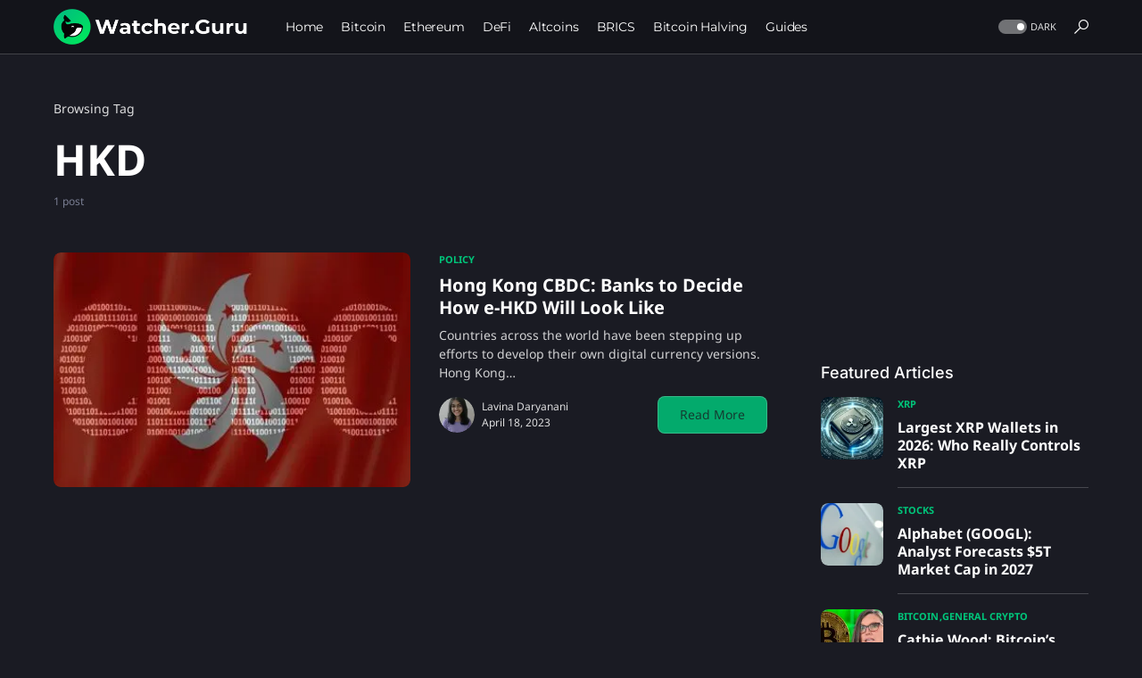

--- FILE ---
content_type: text/html; charset=UTF-8
request_url: https://watcher.guru/news/tag/hkd
body_size: 21575
content:
<!doctype html><html lang="en-US"><head><meta charset="UTF-8"><meta name="viewport" content="width=device-width,initial-scale=1"><link rel="profile" href="https://gmpg.org/xfn/11"><script data-cfasync="false" data-no-defer="1" data-no-minify="1" data-no-optimize="1">var ewww_webp_supported=!1;function check_webp_feature(e,t){var n;t=0[0]!==t?t:function(){},ewww_webp_supported?t(ewww_webp_supported):((n=new Image).onload=function(){ewww_webp_supported=0<n.width&&0<n.height,t&&t(ewww_webp_supported)},n.onerror=function(){t&&t(!1)},n.src="data:image/webp;base64,"+{alpha:"UklGRkoAAABXRUJQVlA4WAoAAAAQAAAAAAAAAAAAQUxQSAwAAAARBxAR/Q9ERP8DAABWUDggGAAAABQBAJ0BKgEAAQAAAP4AAA3AAP7mtQAAAA=="}[e])}check_webp_feature("alpha")</script><script data-cfasync="false" data-no-defer="1" data-no-minify="1" data-no-optimize="1">var Arrive=function(e,t){"use strict";if(e.MutationObserver&&"undefined"!=typeof HTMLElement){var r,l,u=0,n=(l=HTMLElement.prototype.matches||HTMLElement.prototype.webkitMatchesSelector||HTMLElement.prototype.mozMatchesSelector||HTMLElement.prototype.msMatchesSelector,{matchesSelector:function(e,t){return e instanceof HTMLElement&&l.call(e,t)},addMethod:function(e,t,n){var s=e[t];e[t]=function(){return n.length==arguments.length?n.apply(this,arguments):"function"==typeof s?s.apply(this,arguments):0[0]}},callCallbacks:function(e,t){t&&t.options.onceOnly&&1==t.firedElems.length&&(e=[e[0]]);for(var n,s=0;n=e[s];s++)n&&n.callback&&n.callback.call(n.elem,n.elem);t&&t.options.onceOnly&&1==t.firedElems.length&&t.me.unbindEventWithSelectorAndCallback.call(t.target,t.selector,t.callback)},checkChildNodesRecursively:function(e,t,s,o){for(var i,a=0;i=e[a];a++)s(i,t,o)&&o.push({callback:t.callback,elem:i}),0<i.childNodes.length&&n.checkChildNodesRecursively(i.childNodes,t,s,o)},mergeArrays:function(e,t){var n,s={};for(n in e)e.hasOwnProperty(n)&&(s[n]=e[n]);for(n in t)t.hasOwnProperty(n)&&(s[n]=t[n]);return s},toElementsArray:function(t){return t=0[0]!==t&&("number"!=typeof t.length||t===e)?[t]:t}}),h=(i.prototype.addEvent=function(e,t,n,s){return s={target:e,selector:t,options:n,callback:s,firedElems:[]},this._beforeAdding&&this._beforeAdding(s),this._eventsBucket.push(s),s},i.prototype.removeEvent=function(e){for(var t,n=this._eventsBucket.length-1;t=this._eventsBucket[n];n--)e(t)&&(this._beforeRemoving&&this._beforeRemoving(t),(t=this._eventsBucket.splice(n,1))&&t.length&&(t[0].callback=null))},i.prototype.beforeAdding=function(e){this._beforeAdding=e},i.prototype.beforeRemoving=function(e){this._beforeRemoving=e},i),d=function(s,o){var i=new h,a=this,r={fireOnAttributesModification:!1};return i.beforeAdding(function(t){n=t.target,n!==e.document&&n!==e||(n=document.getElementsByTagName("html")[0]);var n,i=new MutationObserver(function(e){o.call(this,e,t)}),r=s(t.options);i.observe(n,r),t.observer=i,t.me=a}),i.beforeRemoving(function(e){e.observer.disconnect()}),this.bindEvent=function(e,t,s){t=n.mergeArrays(r,t);for(var a=n.toElementsArray(this),o=0;o<a.length;o++)i.addEvent(a[o],e,t,s)},this.unbindEvent=function(){var e=n.toElementsArray(this);i.removeEvent(function(n){for(var s=0;s<e.length;s++)if(this===t||n.target===e[s])return!0;return!1})},this.unbindEventWithSelectorOrCallback=function(e){var s=n.toElementsArray(this),o=e,a="function"==typeof e?function(e){for(var n=0;n<s.length;n++)if((this===t||e.target===s[n])&&e.callback===o)return!0;return!1}:function(n){for(var o=0;o<s.length;o++)if((this===t||n.target===s[o])&&n.selector===e)return!0;return!1};i.removeEvent(a)},this.unbindEventWithSelectorAndCallback=function(e,s){var o=n.toElementsArray(this);i.removeEvent(function(n){for(var i=0;i<o.length;i++)if((this===t||n.target===o[i])&&n.selector===e&&n.callback===s)return!0;return!1})},this},s=new function(){var i,e={fireOnAttributesModification:!1,onceOnly:!1,existing:!1};function o(e,s){return!!n.matchesSelector(e,s.selector)&&!(e._id===t&&(e._id=u++),-1!=s.firedElems.indexOf(e._id))&&(s.firedElems.push(e._id),!0)}return i=(s=new d(function(e){var t={attributes:!1,childList:!0,subtree:!0};return e.fireOnAttributesModification&&(t.attributes=!0),t},function(e,t){e.forEach(function(e){var s=e.addedNodes,a=e.target,i=[];null!==s&&0<s.length?n.checkChildNodesRecursively(s,t,o,i):"attributes"===e.type&&o(a,t)&&i.push({callback:t.callback,elem:a}),n.callCallbacks(i,t)})})).bindEvent,s.bindEvent=function(t,s,o){if(s=0[0]===o?(o=s,e):n.mergeArrays(e,s),c=n.toElementsArray(this),s.existing){for(var r,c,d,a=[],l=0;l<c.length;l++)for(d=c[l].querySelectorAll(t),r=0;r<d.length;r++)a.push({callback:o,elem:d[r]});if(s.onceOnly&&a.length)return o.call(a[0].elem,a[0].elem);setTimeout(n.callCallbacks,1,a)}i.call(this,t,s,o)},s},o=new function(){var t,e={};function s(e,t){return n.matchesSelector(e,t.selector)}return t=(o=new d(function(){return{childList:!0,subtree:!0}},function(e,t){e.forEach(function(e){var o=e.removedNodes,e=[];null!==o&&0<o.length&&n.checkChildNodesRecursively(o,t,s,e),n.callCallbacks(e,t)})})).bindEvent,o.bindEvent=function(s,o,i){o=0[0]===i?(i=o,e):n.mergeArrays(e,o),t.call(this,s,o,i)},o};return a(HTMLElement.prototype),a(NodeList.prototype),a(HTMLCollection.prototype),a(HTMLDocument.prototype),a(Window.prototype),r={},c(s,r,"unbindAllArrive"),c(o,r,"unbindAllLeave"),r}function i(){this._eventsBucket=[],this._beforeAdding=null,this._beforeRemoving=null}function c(e,t,s){n.addMethod(t,s,e.unbindEvent),n.addMethod(t,s,e.unbindEventWithSelectorOrCallback),n.addMethod(t,s,e.unbindEventWithSelectorAndCallback)}function a(e){e.arrive=s.bindEvent,c(s,e,"unbindArrive"),e.leave=o.bindEvent,c(o,e,"unbindLeave")}}(window,0[0]),ewww_webp_supported=!1;function check_webp_feature(e,t){var n;ewww_webp_supported?t(ewww_webp_supported):((n=new Image).onload=function(){ewww_webp_supported=0<n.width&&0<n.height,t(ewww_webp_supported)},n.onerror=function(){t(!1)},n.src="data:image/webp;base64,"+{alpha:"UklGRkoAAABXRUJQVlA4WAoAAAAQAAAAAAAAAAAAQUxQSAwAAAARBxAR/Q9ERP8DAABWUDggGAAAABQBAJ0BKgEAAQAAAP4AAA3AAP7mtQAAAA==",animation:"UklGRlIAAABXRUJQVlA4WAoAAAASAAAAAAAAAAAAQU5JTQYAAAD/////AABBTk1GJgAAAAAAAAAAAAAAAAAAAGQAAABWUDhMDQAAAC8AAAAQBxAREYiI/gcA"}[e])}function ewwwLoadImages(e){if(e){for(var i=document.querySelectorAll(".batch-image img, .image-wrapper a, .ngg-pro-masonry-item a, .ngg-galleria-offscreen-seo-wrapper a"),t=0,o=i.length;t<o;t++)ewwwAttr(i[t],"data-src",i[t].getAttribute("data-webp")),ewwwAttr(i[t],"data-thumbnail",i[t].getAttribute("data-webp-thumbnail"));for(var r=document.querySelectorAll("div.woocommerce-product-gallery__image"),t=0,o=r.length;t<o;t++)ewwwAttr(r[t],"data-thumb",r[t].getAttribute("data-webp-thumb"))}for(var a=document.querySelectorAll("video"),t=0,o=a.length;t<o;t++)ewwwAttr(a[t],"poster",e?a[t].getAttribute("data-poster-webp"):a[t].getAttribute("data-poster-image"));for(var c,s=document.querySelectorAll("img.ewww_webp_lazy_load"),t=0,o=s.length;t<o;t++)e&&(ewwwAttr(s[t],"data-lazy-srcset",s[t].getAttribute("data-lazy-srcset-webp")),ewwwAttr(s[t],"data-srcset",s[t].getAttribute("data-srcset-webp")),ewwwAttr(s[t],"data-lazy-src",s[t].getAttribute("data-lazy-src-webp")),ewwwAttr(s[t],"data-src",s[t].getAttribute("data-src-webp")),ewwwAttr(s[t],"data-orig-file",s[t].getAttribute("data-webp-orig-file")),ewwwAttr(s[t],"data-medium-file",s[t].getAttribute("data-webp-medium-file")),ewwwAttr(s[t],"data-large-file",s[t].getAttribute("data-webp-large-file")),null!=(c=s[t].getAttribute("srcset"))&&!1!==c&&c.includes("R0lGOD")&&ewwwAttr(s[t],"src",s[t].getAttribute("data-lazy-src-webp"))),s[t].className=s[t].className.replace(/\bewww_webp_lazy_load\b/,"");for(var n=document.querySelectorAll(".ewww_webp"),t=0,o=n.length;t<o;t++)e?(ewwwAttr(n[t],"srcset",n[t].getAttribute("data-srcset-webp")),ewwwAttr(n[t],"src",n[t].getAttribute("data-src-webp")),ewwwAttr(n[t],"data-orig-file",n[t].getAttribute("data-webp-orig-file")),ewwwAttr(n[t],"data-medium-file",n[t].getAttribute("data-webp-medium-file")),ewwwAttr(n[t],"data-large-file",n[t].getAttribute("data-webp-large-file")),ewwwAttr(n[t],"data-large_image",n[t].getAttribute("data-webp-large_image")),ewwwAttr(n[t],"data-src",n[t].getAttribute("data-webp-src"))):(ewwwAttr(n[t],"srcset",n[t].getAttribute("data-srcset-img")),ewwwAttr(n[t],"src",n[t].getAttribute("data-src-img"))),n[t].className=n[t].className.replace(/\bewww_webp\b/,"ewww_webp_loaded");window.jQuery&&jQuery.fn.isotope&&jQuery.fn.imagesLoaded&&(jQuery(".fusion-posts-container-infinite").imagesLoaded(function(){jQuery(".fusion-posts-container-infinite").hasClass("isotope")&&jQuery(".fusion-posts-container-infinite").isotope()}),jQuery(".fusion-portfolio:not(.fusion-recent-works) .fusion-portfolio-wrapper").imagesLoaded(function(){jQuery(".fusion-portfolio:not(.fusion-recent-works) .fusion-portfolio-wrapper").isotope()}))}function ewwwWebPInit(e){ewwwLoadImages(e),ewwwNggLoadGalleries(e),document.arrive(".ewww_webp",function(){ewwwLoadImages(e)}),document.arrive(".ewww_webp_lazy_load",function(){ewwwLoadImages(e)}),document.arrive("videos",function(){ewwwLoadImages(e)}),"loading"==document.readyState?document.addEventListener("DOMContentLoaded",ewwwJSONParserInit):("undefined"!=typeof galleries&&ewwwNggParseGalleries(e),ewwwWooParseVariations(e))}function ewwwAttr(e,t,n){n!=null&&!1!==n&&e.setAttribute(t,n)}function ewwwJSONParserInit(){"undefined"!=typeof galleries&&check_webp_feature("alpha",ewwwNggParseGalleries),check_webp_feature("alpha",ewwwWooParseVariations)}function ewwwWooParseVariations(e){if(e)for(var t,n,s,i=document.querySelectorAll("form.variations_form"),o=0,a=i.length;o<a;o++){t=i[o].getAttribute("data-product_variations"),s=!1;try{for(n in t=JSON.parse(t))0[0]!==t[n]&&0[0]!==t[n].image&&(0[0]!==t[n].image.src_webp&&(t[n].image.src=t[n].image.src_webp,s=!0),0[0]!==t[n].image.srcset_webp&&(t[n].image.srcset=t[n].image.srcset_webp,s=!0),0[0]!==t[n].image.full_src_webp&&(t[n].image.full_src=t[n].image.full_src_webp,s=!0),0[0]!==t[n].image.gallery_thumbnail_src_webp&&(t[n].image.gallery_thumbnail_src=t[n].image.gallery_thumbnail_src_webp,s=!0),0[0]!==t[n].image.thumb_src_webp&&(t[n].image.thumb_src=t[n].image.thumb_src_webp,s=!0));s&&ewwwAttr(i[o],"data-product_variations",JSON.stringify(t))}catch(e){}}}function ewwwNggParseGalleries(e){if(e)for(t in galleries){var t,n=galleries[t];galleries[t].images_list=ewwwNggParseImageList(n.images_list)}}function ewwwNggLoadGalleries(e){e&&document.addEventListener("ngg.galleria.themeadded",function(){window.ngg_galleria._create_backup=window.ngg_galleria.create,window.ngg_galleria.create=function(e,t){var n=$(e).data("id");return galleries["gallery_"+n].images_list=ewwwNggParseImageList(galleries["gallery_"+n].images_list),window.ngg_galleria._create_backup(e,t)}})}function ewwwNggParseImageList(e){for(n in e){var n,s,o,t=e[n];if(0[0]!==t["image-webp"]&&(e[n].image=t["image-webp"],delete e[n]["image-webp"]),0[0]!==t["thumb-webp"]&&(e[n].thumb=t["thumb-webp"],delete e[n]["thumb-webp"]),0[0]!==t.full_image_webp&&(e[n].full_image=t.full_image_webp,delete e[n].full_image_webp),0[0]!==t.srcsets)for(s in t.srcsets)nggSrcset=t.srcsets[s],0[0]!==t.srcsets[s+"-webp"]&&(e[n].srcsets[s]=t.srcsets[s+"-webp"],delete e[n].srcsets[s+"-webp"]);if(0[0]!==t.full_srcsets)for(o in t.full_srcsets)nggFSrcset=t.full_srcsets[o],0[0]!==t.full_srcsets[o+"-webp"]&&(e[n].full_srcsets[o]=t.full_srcsets[o+"-webp"],delete e[n].full_srcsets[o+"-webp"])}return e}check_webp_feature("alpha",ewwwWebPInit)</script><meta name='robots' content='noindex, follow'><title>HKD - Watcher Guru</title><meta property="og:locale" content="en_US"><meta property="og:type" content="article"><meta property="og:title" content="HKD - Watcher Guru"><meta property="og:url" content="https://watcher.guru/news/tag/hkd"><meta property="og:site_name" content="Watcher Guru"><meta property="og:image" content="https://watcher.guru/news/wp-content/uploads/2022/01/discord-banner-2-1.jpg"><meta property="og:image:width" content="1920"><meta property="og:image:height" content="1080"><meta property="og:image:type" content="image/jpeg"><meta name="twitter:card" content="summary_large_image"><meta name="twitter:site" content="@WatcherGuru"><script type="application/ld+json" class="yoast-schema-graph">{"@context":"https://schema.org","@graph":[{"@type":"CollectionPage","@id":"https://watcher.guru/news/tag/hkd","url":"https://watcher.guru/news/tag/hkd","name":"HKD - Watcher Guru","isPartOf":{"@id":"https://watcher.guru/news/#website"},"primaryImageOfPage":{"@id":"https://watcher.guru/news/tag/hkd#primaryimage"},"image":{"@id":"https://watcher.guru/news/tag/hkd#primaryimage"},"thumbnailUrl":"https://watcher.guru/news/wp-content/uploads/2023/04/hk-1.jpg","breadcrumb":{"@id":"https://watcher.guru/news/tag/hkd#breadcrumb"},"inLanguage":"en-US"},{"@type":"ImageObject","inLanguage":"en-US","@id":"https://watcher.guru/news/tag/hkd#primaryimage","url":"https://watcher.guru/news/wp-content/uploads/2023/04/hk-1.jpg","contentUrl":"https://watcher.guru/news/wp-content/uploads/2023/04/hk-1.jpg","width":1200,"height":720,"caption":"Source: CoinGeek"},{"@type":"BreadcrumbList","@id":"https://watcher.guru/news/tag/hkd#breadcrumb","itemListElement":[{"@type":"ListItem","position":1,"name":"Home","item":"https://watcher.guru/news/"},{"@type":"ListItem","position":2,"name":"HKD"}]},{"@type":"WebSite","@id":"https://watcher.guru/news/#website","url":"https://watcher.guru/news/","name":"Watcher Guru","description":"Watcher Guru News","publisher":{"@id":"https://watcher.guru/news/#organization"},"potentialAction":[{"@type":"SearchAction","target":{"@type":"EntryPoint","urlTemplate":"https://watcher.guru/news/?s={search_term_string}"},"query-input":{"@type":"PropertyValueSpecification","valueRequired":true,"valueName":"search_term_string"}}],"inLanguage":"en-US"},{"@type":"Organization","@id":"https://watcher.guru/news/#organization","name":"Watcher Guru","url":"https://watcher.guru/news/","logo":{"@type":"ImageObject","inLanguage":"en-US","@id":"https://watcher.guru/news/#/schema/logo/image/","url":"https://watcher.guru/news/wp-content/uploads/2022/07/logo_1024x1024.png","contentUrl":"https://watcher.guru/news/wp-content/uploads/2022/07/logo_1024x1024.png","width":1022,"height":1024,"caption":"Watcher Guru"},"image":{"@id":"https://watcher.guru/news/#/schema/logo/image/"},"sameAs":["https://www.facebook.com/WatcherGuru/","https://x.com/WatcherGuru","https://mastodon.social/@watcherguru","https://www.instagram.com/watcher.guru/","https://www.youtube.com/c/WatcherGuru","https://www.tiktok.com/@watcherguru","https://t.me/watcherguru","https://discord.com/invite/watcherguru","https://t.me/watcherguruchat","https://www.linkedin.com/company/watcherguru"],"email":"contact@watcher.guru","legalName":"Watcher Guru Inc."}]}</script><link rel='dns-prefetch' href='//www.googletagmanager.com'><link rel="alternate" type="application/rss+xml" title="Watcher Guru &#187; Feed" href="https://watcher.guru/news/feed"><link rel="preload" href="https://watcher.guru/news/wp-content/plugins/canvas/assets/fonts/canvas-icons.woff" as="font" type="font/woff" crossorigin><style id='wp-img-auto-sizes-contain-inline-css'>img:is([sizes=auto i],[sizes^="auto," i]){contain-intrinsic-size:3e3px 1500px}</style><link rel='stylesheet' id='canvas-css' href='https://watcher.guru/news/wp-content/plugins/canvas/assets/css/canvas.css?ver=2.5.1' media='all'><link rel='alternate stylesheet' id='powerkit-icons-css' href='https://watcher.guru/news/wp-content/plugins/powerkit/assets/fonts/powerkit-icons.woff?ver=3.0.4' as='font' type='font/wof' crossorigin><link rel='stylesheet' id='powerkit-css' href='https://watcher.guru/news/wp-content/plugins/powerkit/assets/css/powerkit.css?ver=3.0.4' media='all'><style id='wp-block-library-inline-css'>:root{--wp-block-synced-color:#7a00df;--wp-block-synced-color--rgb:122,0,223;--wp-bound-block-color:var(--wp-block-synced-color);--wp-editor-canvas-background:#ddd;--wp-admin-theme-color:#007cba;--wp-admin-theme-color--rgb:0,124,186;--wp-admin-theme-color-darker-10:#006ba1;--wp-admin-theme-color-darker-10--rgb:0,107,160.5;--wp-admin-theme-color-darker-20:#005a87;--wp-admin-theme-color-darker-20--rgb:0,90,135;--wp-admin-border-width-focus:2px}@media(min-resolution:192dpi){:root{--wp-admin-border-width-focus:1.5px}}.wp-element-button{cursor:pointer}:root .has-very-light-gray-background-color{background-color:#eee}:root .has-very-dark-gray-background-color{background-color:#313131}:root .has-very-light-gray-color{color:#eee}:root .has-very-dark-gray-color{color:#313131}:root .has-vivid-green-cyan-to-vivid-cyan-blue-gradient-background{background:linear-gradient(135deg,#00d084,#0693e3)}:root .has-purple-crush-gradient-background{background:linear-gradient(135deg,#34e2e4,#4721fb 50%,#ab1dfe)}:root .has-hazy-dawn-gradient-background{background:linear-gradient(135deg,#faaca8,#dad0ec)}:root .has-subdued-olive-gradient-background{background:linear-gradient(135deg,#fafae1,#67a671)}:root .has-atomic-cream-gradient-background{background:linear-gradient(135deg,#fdd79a,#004a59)}:root .has-nightshade-gradient-background{background:linear-gradient(135deg,#330968,#31cdcf)}:root .has-midnight-gradient-background{background:linear-gradient(135deg,#020381,#2874fc)}:root{--wp--preset--font-size--normal:16px;--wp--preset--font-size--huge:42px}.has-regular-font-size{font-size:1em}.has-larger-font-size{font-size:2.625em}.has-normal-font-size{font-size:var(--wp--preset--font-size--normal)}.has-huge-font-size{font-size:var(--wp--preset--font-size--huge)}.has-text-align-center{text-align:center}.has-text-align-left{text-align:left}.has-text-align-right{text-align:right}.has-fit-text{white-space:nowrap!important}#end-resizable-editor-section{display:none}.aligncenter{clear:both}.items-justified-left{justify-content:flex-start}.items-justified-center{justify-content:center}.items-justified-right{justify-content:flex-end}.items-justified-space-between{justify-content:space-between}.screen-reader-text{border:0;clip-path:inset(50%);height:1px;margin:-1px;overflow:hidden;padding:0;position:absolute;width:1px;word-wrap:normal!important}.screen-reader-text:focus{background-color:#ddd;clip-path:none;color:#444;display:block;font-size:1em;height:auto;left:5px;line-height:normal;padding:15px 23px 14px;text-decoration:none;top:5px;width:auto;z-index:100000}html :where(.has-border-color){border-style:solid}html :where([style*=border-top-color]){border-top-style:solid}html :where([style*=border-right-color]){border-right-style:solid}html :where([style*=border-bottom-color]){border-bottom-style:solid}html :where([style*=border-left-color]){border-left-style:solid}html :where([style*=border-width]){border-style:solid}html :where([style*=border-top-width]){border-top-style:solid}html :where([style*=border-right-width]){border-right-style:solid}html :where([style*=border-bottom-width]){border-bottom-style:solid}html :where([style*=border-left-width]){border-left-style:solid}html :where(img[class*=wp-image-]){height:auto;max-width:100%}:where(figure){margin:0 0 1em}html :where(.is-position-sticky){--wp-admin--admin-bar--position-offset:var(--wp-admin--admin-bar--height,0px)}@media screen and (max-width:600px){html :where(.is-position-sticky){--wp-admin--admin-bar--position-offset:0px}}</style><style id='wp-block-heading-inline-css'>h1:where(.wp-block-heading).has-background,h2:where(.wp-block-heading).has-background,h3:where(.wp-block-heading).has-background,h4:where(.wp-block-heading).has-background,h5:where(.wp-block-heading).has-background,h6:where(.wp-block-heading).has-background{padding:1.25em 2.375em}h1.has-text-align-left[style*=writing-mode]:where([style*=vertical-lr]),h1.has-text-align-right[style*=writing-mode]:where([style*=vertical-rl]),h2.has-text-align-left[style*=writing-mode]:where([style*=vertical-lr]),h2.has-text-align-right[style*=writing-mode]:where([style*=vertical-rl]),h3.has-text-align-left[style*=writing-mode]:where([style*=vertical-lr]),h3.has-text-align-right[style*=writing-mode]:where([style*=vertical-rl]),h4.has-text-align-left[style*=writing-mode]:where([style*=vertical-lr]),h4.has-text-align-right[style*=writing-mode]:where([style*=vertical-rl]),h5.has-text-align-left[style*=writing-mode]:where([style*=vertical-lr]),h5.has-text-align-right[style*=writing-mode]:where([style*=vertical-rl]),h6.has-text-align-left[style*=writing-mode]:where([style*=vertical-lr]),h6.has-text-align-right[style*=writing-mode]:where([style*=vertical-rl]){rotate:180deg}</style><style id='wp-block-group-inline-css'>.wp-block-group{box-sizing:border-box}:where(.wp-block-group.wp-block-group-is-layout-constrained){position:relative}</style><style id='wp-block-paragraph-inline-css'>.is-small-text{font-size:.875em}.is-regular-text{font-size:1em}.is-large-text{font-size:2.25em}.is-larger-text{font-size:3em}.has-drop-cap:not(:focus):first-letter{float:left;font-size:8.4em;font-style:normal;font-weight:100;line-height:.68;margin:.05em .1em 0 0;text-transform:uppercase}body.rtl .has-drop-cap:not(:focus):first-letter{float:none;margin-left:.1em}p.has-drop-cap.has-background{overflow:hidden}:root :where(p.has-background){padding:1.25em 2.375em}:where(p.has-text-color:not(.has-link-color)) a{color:inherit}p.has-text-align-left[style*="writing-mode:vertical-lr"],p.has-text-align-right[style*="writing-mode:vertical-rl"]{rotate:180deg}</style><link rel='stylesheet' id='canvas-block-section-heading-style-css' href='https://watcher.guru/news/wp-content/plugins/canvas/components/basic-elements/block-section-heading/block.css?ver=1750157168' media='all'><style id='global-styles-inline-css'>:root{--wp--preset--aspect-ratio--square:1;--wp--preset--aspect-ratio--4-3:4/3;--wp--preset--aspect-ratio--3-4:3/4;--wp--preset--aspect-ratio--3-2:3/2;--wp--preset--aspect-ratio--2-3:2/3;--wp--preset--aspect-ratio--16-9:16/9;--wp--preset--aspect-ratio--9-16:9/16;--wp--preset--color--black:#000000;--wp--preset--color--cyan-bluish-gray:#abb8c3;--wp--preset--color--white:#FFFFFF;--wp--preset--color--pale-pink:#f78da7;--wp--preset--color--vivid-red:#cf2e2e;--wp--preset--color--luminous-vivid-orange:#ff6900;--wp--preset--color--luminous-vivid-amber:#fcb900;--wp--preset--color--light-green-cyan:#7bdcb5;--wp--preset--color--vivid-green-cyan:#00d084;--wp--preset--color--pale-cyan-blue:#8ed1fc;--wp--preset--color--vivid-cyan-blue:#0693e3;--wp--preset--color--vivid-purple:#9b51e0;--wp--preset--color--blue:#59BACC;--wp--preset--color--green:#58AD69;--wp--preset--color--orange:#FFBC49;--wp--preset--color--red:#e32c26;--wp--preset--color--gray-50:#f8f9fa;--wp--preset--color--gray-100:#f8f9fb;--wp--preset--color--gray-200:#e9ecef;--wp--preset--color--secondary:#818181;--wp--preset--gradient--vivid-cyan-blue-to-vivid-purple:linear-gradient(135deg,rgb(6,147,227) 0%,rgb(155,81,224) 100%);--wp--preset--gradient--light-green-cyan-to-vivid-green-cyan:linear-gradient(135deg,rgb(122,220,180) 0%,rgb(0,208,130) 100%);--wp--preset--gradient--luminous-vivid-amber-to-luminous-vivid-orange:linear-gradient(135deg,rgb(252,185,0) 0%,rgb(255,105,0) 100%);--wp--preset--gradient--luminous-vivid-orange-to-vivid-red:linear-gradient(135deg,rgb(255,105,0) 0%,rgb(207,46,46) 100%);--wp--preset--gradient--very-light-gray-to-cyan-bluish-gray:linear-gradient(135deg,rgb(238,238,238) 0%,rgb(169,184,195) 100%);--wp--preset--gradient--cool-to-warm-spectrum:linear-gradient(135deg,rgb(74,234,220) 0%,rgb(151,120,209) 20%,rgb(207,42,186) 40%,rgb(238,44,130) 60%,rgb(251,105,98) 80%,rgb(254,248,76) 100%);--wp--preset--gradient--blush-light-purple:linear-gradient(135deg,rgb(255,206,236) 0%,rgb(152,150,240) 100%);--wp--preset--gradient--blush-bordeaux:linear-gradient(135deg,rgb(254,205,165) 0%,rgb(254,45,45) 50%,rgb(107,0,62) 100%);--wp--preset--gradient--luminous-dusk:linear-gradient(135deg,rgb(255,203,112) 0%,rgb(199,81,192) 50%,rgb(65,88,208) 100%);--wp--preset--gradient--pale-ocean:linear-gradient(135deg,rgb(255,245,203) 0%,rgb(182,227,212) 50%,rgb(51,167,181) 100%);--wp--preset--gradient--electric-grass:linear-gradient(135deg,rgb(202,248,128) 0%,rgb(113,206,126) 100%);--wp--preset--gradient--midnight:linear-gradient(135deg,rgb(2,3,129) 0%,rgb(40,116,252) 100%);--wp--preset--font-size--small:13px;--wp--preset--font-size--medium:20px;--wp--preset--font-size--large:36px;--wp--preset--font-size--x-large:42px;--wp--preset--spacing--20:0.44rem;--wp--preset--spacing--30:0.67rem;--wp--preset--spacing--40:1rem;--wp--preset--spacing--50:1.5rem;--wp--preset--spacing--60:2.25rem;--wp--preset--spacing--70:3.38rem;--wp--preset--spacing--80:5.06rem;--wp--preset--shadow--natural:6px 6px 9px rgba(0, 0, 0, 0.2);--wp--preset--shadow--deep:12px 12px 50px rgba(0, 0, 0, 0.4);--wp--preset--shadow--sharp:6px 6px 0px rgba(0, 0, 0, 0.2);--wp--preset--shadow--outlined:6px 6px 0px -3px rgb(255, 255, 255), 6px 6px rgb(0, 0, 0);--wp--preset--shadow--crisp:6px 6px 0px rgb(0, 0, 0)}:where(.is-layout-flex){gap:.5em}:where(.is-layout-grid){gap:.5em}body .is-layout-flex{display:flex}.is-layout-flex{flex-wrap:wrap;align-items:center}.is-layout-flex>:is(*,div){margin:0}body .is-layout-grid{display:grid}.is-layout-grid>:is(*,div){margin:0}:where(.wp-block-columns.is-layout-flex){gap:2em}:where(.wp-block-columns.is-layout-grid){gap:2em}:where(.wp-block-post-template.is-layout-flex){gap:1.25em}:where(.wp-block-post-template.is-layout-grid){gap:1.25em}.has-black-color{color:var(--wp--preset--color--black)!important}.has-cyan-bluish-gray-color{color:var(--wp--preset--color--cyan-bluish-gray)!important}.has-white-color{color:var(--wp--preset--color--white)!important}.has-pale-pink-color{color:var(--wp--preset--color--pale-pink)!important}.has-vivid-red-color{color:var(--wp--preset--color--vivid-red)!important}.has-luminous-vivid-orange-color{color:var(--wp--preset--color--luminous-vivid-orange)!important}.has-luminous-vivid-amber-color{color:var(--wp--preset--color--luminous-vivid-amber)!important}.has-light-green-cyan-color{color:var(--wp--preset--color--light-green-cyan)!important}.has-vivid-green-cyan-color{color:var(--wp--preset--color--vivid-green-cyan)!important}.has-pale-cyan-blue-color{color:var(--wp--preset--color--pale-cyan-blue)!important}.has-vivid-cyan-blue-color{color:var(--wp--preset--color--vivid-cyan-blue)!important}.has-vivid-purple-color{color:var(--wp--preset--color--vivid-purple)!important}.has-black-background-color{background-color:var(--wp--preset--color--black)!important}.has-cyan-bluish-gray-background-color{background-color:var(--wp--preset--color--cyan-bluish-gray)!important}.has-white-background-color{background-color:var(--wp--preset--color--white)!important}.has-pale-pink-background-color{background-color:var(--wp--preset--color--pale-pink)!important}.has-vivid-red-background-color{background-color:var(--wp--preset--color--vivid-red)!important}.has-luminous-vivid-orange-background-color{background-color:var(--wp--preset--color--luminous-vivid-orange)!important}.has-luminous-vivid-amber-background-color{background-color:var(--wp--preset--color--luminous-vivid-amber)!important}.has-light-green-cyan-background-color{background-color:var(--wp--preset--color--light-green-cyan)!important}.has-vivid-green-cyan-background-color{background-color:var(--wp--preset--color--vivid-green-cyan)!important}.has-pale-cyan-blue-background-color{background-color:var(--wp--preset--color--pale-cyan-blue)!important}.has-vivid-cyan-blue-background-color{background-color:var(--wp--preset--color--vivid-cyan-blue)!important}.has-vivid-purple-background-color{background-color:var(--wp--preset--color--vivid-purple)!important}.has-black-border-color{border-color:var(--wp--preset--color--black)!important}.has-cyan-bluish-gray-border-color{border-color:var(--wp--preset--color--cyan-bluish-gray)!important}.has-white-border-color{border-color:var(--wp--preset--color--white)!important}.has-pale-pink-border-color{border-color:var(--wp--preset--color--pale-pink)!important}.has-vivid-red-border-color{border-color:var(--wp--preset--color--vivid-red)!important}.has-luminous-vivid-orange-border-color{border-color:var(--wp--preset--color--luminous-vivid-orange)!important}.has-luminous-vivid-amber-border-color{border-color:var(--wp--preset--color--luminous-vivid-amber)!important}.has-light-green-cyan-border-color{border-color:var(--wp--preset--color--light-green-cyan)!important}.has-vivid-green-cyan-border-color{border-color:var(--wp--preset--color--vivid-green-cyan)!important}.has-pale-cyan-blue-border-color{border-color:var(--wp--preset--color--pale-cyan-blue)!important}.has-vivid-cyan-blue-border-color{border-color:var(--wp--preset--color--vivid-cyan-blue)!important}.has-vivid-purple-border-color{border-color:var(--wp--preset--color--vivid-purple)!important}.has-vivid-cyan-blue-to-vivid-purple-gradient-background{background:var(--wp--preset--gradient--vivid-cyan-blue-to-vivid-purple)!important}.has-light-green-cyan-to-vivid-green-cyan-gradient-background{background:var(--wp--preset--gradient--light-green-cyan-to-vivid-green-cyan)!important}.has-luminous-vivid-amber-to-luminous-vivid-orange-gradient-background{background:var(--wp--preset--gradient--luminous-vivid-amber-to-luminous-vivid-orange)!important}.has-luminous-vivid-orange-to-vivid-red-gradient-background{background:var(--wp--preset--gradient--luminous-vivid-orange-to-vivid-red)!important}.has-very-light-gray-to-cyan-bluish-gray-gradient-background{background:var(--wp--preset--gradient--very-light-gray-to-cyan-bluish-gray)!important}.has-cool-to-warm-spectrum-gradient-background{background:var(--wp--preset--gradient--cool-to-warm-spectrum)!important}.has-blush-light-purple-gradient-background{background:var(--wp--preset--gradient--blush-light-purple)!important}.has-blush-bordeaux-gradient-background{background:var(--wp--preset--gradient--blush-bordeaux)!important}.has-luminous-dusk-gradient-background{background:var(--wp--preset--gradient--luminous-dusk)!important}.has-pale-ocean-gradient-background{background:var(--wp--preset--gradient--pale-ocean)!important}.has-electric-grass-gradient-background{background:var(--wp--preset--gradient--electric-grass)!important}.has-midnight-gradient-background{background:var(--wp--preset--gradient--midnight)!important}.has-small-font-size{font-size:var(--wp--preset--font-size--small)!important}.has-medium-font-size{font-size:var(--wp--preset--font-size--medium)!important}.has-large-font-size{font-size:var(--wp--preset--font-size--large)!important}.has-x-large-font-size{font-size:var(--wp--preset--font-size--x-large)!important}</style><style id='classic-theme-styles-inline-css'>/*!This file is auto-generated*/.wp-block-button__link{color:#fff;background-color:#32373c;border-radius:9999px;box-shadow:none;text-decoration:none;padding:calc(.667em + 2px)calc(1.333em + 2px);font-size:1.125em}.wp-block-file__button{background:#32373c;color:#fff;text-decoration:none}</style><link rel='stylesheet' id='canvas-block-posts-sidebar-css' href='https://watcher.guru/news/wp-content/plugins/canvas/components/posts/block-posts-sidebar/block-posts-sidebar.css?ver=1750157168' media='all'><link rel='stylesheet' id='canvas-block-heading-style-css' href='https://watcher.guru/news/wp-content/plugins/canvas/components/content-formatting/block-heading/block.css?ver=1750157168' media='all'><link rel='stylesheet' id='canvas-block-list-style-css' href='https://watcher.guru/news/wp-content/plugins/canvas/components/content-formatting/block-list/block.css?ver=1750157168' media='all'><link rel='stylesheet' id='canvas-block-paragraph-style-css' href='https://watcher.guru/news/wp-content/plugins/canvas/components/content-formatting/block-paragraph/block.css?ver=1750157168' media='all'><link rel='stylesheet' id='canvas-block-separator-style-css' href='https://watcher.guru/news/wp-content/plugins/canvas/components/content-formatting/block-separator/block.css?ver=1750157168' media='all'><link rel='stylesheet' id='canvas-block-group-style-css' href='https://watcher.guru/news/wp-content/plugins/canvas/components/basic-elements/block-group/block.css?ver=1750157168' media='all'><link rel='stylesheet' id='canvas-block-cover-style-css' href='https://watcher.guru/news/wp-content/plugins/canvas/components/basic-elements/block-cover/block.css?ver=1750157168' media='all'><link rel='stylesheet' id='gn-frontend-gnfollow-style-css' href='https://watcher.guru/news/wp-content/plugins/gn-publisher/assets/css/gn-frontend-gnfollow.min.css?ver=1.5.26' media='all'><link rel='stylesheet' id='powerkit-basic-elements-css' href='https://watcher.guru/news/wp-content/plugins/powerkit/modules/basic-elements/public/css/public-powerkit-basic-elements.css?ver=3.0.4' media='screen'><link rel='stylesheet' id='powerkit-coming-soon-css' href='https://watcher.guru/news/wp-content/plugins/powerkit/modules/coming-soon/public/css/public-powerkit-coming-soon.css?ver=3.0.4' media='all'><link rel='stylesheet' id='powerkit-content-formatting-css' href='https://watcher.guru/news/wp-content/plugins/powerkit/modules/content-formatting/public/css/public-powerkit-content-formatting.css?ver=3.0.4' media='all'><link rel='stylesheet' id='powerkit-featured-categories-css' href='https://watcher.guru/news/wp-content/plugins/powerkit/modules/featured-categories/public/css/public-powerkit-featured-categories.css?ver=3.0.4' media='all'><link rel='stylesheet' id='powerkit-inline-posts-css' href='https://watcher.guru/news/wp-content/plugins/powerkit/modules/inline-posts/public/css/public-powerkit-inline-posts.css?ver=3.0.4' media='all'><link rel='stylesheet' id='glightbox-css' href='https://watcher.guru/news/wp-content/plugins/powerkit/modules/lightbox/public/css/glightbox.min.css?ver=3.0.4' media='all'><link rel='stylesheet' id='powerkit-lightbox-css' href='https://watcher.guru/news/wp-content/plugins/powerkit/modules/lightbox/public/css/public-powerkit-lightbox.css?ver=3.0.4' media='all'><link rel='stylesheet' id='powerkit-opt-in-forms-css' href='https://watcher.guru/news/wp-content/plugins/powerkit/modules/opt-in-forms/public/css/public-powerkit-opt-in-forms.css?ver=3.0.4' media='all'><link rel='stylesheet' id='powerkit-widget-posts-css' href='https://watcher.guru/news/wp-content/plugins/powerkit/modules/posts/public/css/public-powerkit-widget-posts.css?ver=3.0.4' media='all'><link rel='stylesheet' id='powerkit-scroll-to-top-css' href='https://watcher.guru/news/wp-content/plugins/powerkit/modules/scroll-to-top/public/css/public-powerkit-scroll-to-top.css?ver=3.0.4' media='all'><link rel='stylesheet' id='powerkit-share-buttons-css' href='https://watcher.guru/news/wp-content/plugins/powerkit/modules/share-buttons/public/css/public-powerkit-share-buttons.css?ver=3.0.4' media='all'><link rel='stylesheet' id='powerkit-widget-about-css' href='https://watcher.guru/news/wp-content/plugins/powerkit/modules/widget-about/public/css/public-powerkit-widget-about.css?ver=3.0.4' media='all'><link rel='stylesheet' id='csco-styles-css' href='https://watcher.guru/news/wp-content/themes/networker/style.css?ver=6.9' media='all'><style id='csco-styles-inline-css'>:root{--social-links-label:"CONNECT"}.searchwp-live-search-no-min-chars:after{content:"Continue typing"}</style><link rel='stylesheet' id='searchwp-live-search-css' href='https://watcher.guru/news/wp-content/plugins/searchwp-live-ajax-search/assets/styles/style.min.css?ver=1.8.7' media='all'><style id='searchwp-live-search-inline-css'>.searchwp-live-search-result .searchwp-live-search-result--title a{font-size:16px}.searchwp-live-search-result .searchwp-live-search-result--price{font-size:14px}.searchwp-live-search-result .searchwp-live-search-result--add-to-cart .button{font-size:14px}</style><style id='quads-styles-inline-css'>.quads-location ins.adsbygoogle{background:0 0!important}.quads-location .quads_rotator_img{opacity:1!important}.quads.quads_ad_container{display:grid;grid-template-columns:auto;grid-gap:10px;padding:10px}.grid_image{animation:fadeIn .5s;-webkit-animation:fadeIn .5s;-moz-animation:fadeIn .5s;-o-animation:fadeIn .5s;-ms-animation:fadeIn .5s}.quads-ad-label{font-size:12px;text-align:center;color:#333}.quads_click_impression{display:none}.quads-location,.quads-ads-space{max-width:100%}@media only screen and (max-width:480px){.quads-ads-space,.penci-builder-element .quads-ads-space{max-width:340px}}</style><script src="https://watcher.guru/news/wp-includes/js/jquery/jquery.min.js?ver=3.7.1" id="jquery-core-js"></script><script src="https://watcher.guru/news/wp-includes/js/jquery/jquery-migrate.min.js?ver=3.4.1" id="jquery-migrate-js"></script><style id="canvas-blocks-dynamic-styles"></style><meta name="generator" content="Site Kit by Google 1.168.0"><meta name="theme-color" content="#00B86E"><meta name="twitter:user:creator:screen_name" content="WatcherGuru"><script>function submitDataLayerVariable(e){window.dataLayer=window.dataLayer||[],window.dataLayer.push(e)}const trackedServices={};function trackAdd(e="unknown"){if(trackedServices[e])return;trackedServices[e]=!0,submitDataLayerVariable({event:"serviceTracked",service_name:e}),submitDataLayerVariable({event:"trackAdvertiser",advertiser:e}),setTimeout(async function(){try{await fetch(`https://api.watcher.guru/adds/newstrack?s=${e}&url=${encodeURIComponent(window.location.href)}`)}catch(e){}},1500)}function isUserSubscribed(){try{const e=localStorage.getItem("twitter_subscriber");if(!e)return;const{username:n,timestamp:t}=JSON.parse(e);if(Date.now()-t>2592e6){localStorage.removeItem("twitter_subscriber");return}return!0}catch(e){}}function hideAllAdds(){try{const t=document.querySelectorAll(".add");for(var e=0;e<t.length;e++)t[e].style.display="none"}catch(e){}}function isAdsEnabled(){if(window.adsEnabled===!0)return!0;if(window.adsEnabled===!1)return!1;try{if(navigator.userAgent.match(/bot|spider|crawl|slurp|mediapartners/i))return window.adsEnabled=!1,!1}catch(e){}const e=["/news/jade-casino-the-worlds-first-decentralized-ev-gaming-ecosystem"],t=(window.location.pathname||"").toLowerCase();return e.includes(t)&&(window.adsEnabled=!1),isUserSubscribed()&&(window.adsEnabled=!1),window.adsEnabled===!1&&(hideAllAdds(),setInterval(hideAllAdds,1500),windowLoaded().then(hideAllAdds)),window.adsEnabled!==!1}let ezoicEnabledVar=0[0];function ezoicEnabled(){if(ezoicEnabledVar!==0[0])return ezoicEnabledVar;try{ezoicEnabledVar=window.ezoicTestActive===!0||window.ezoicTestActive===!1||window.location.search&&window.location.search.includes("ezoicmode=true")}catch(e){ezoicEnabledVar=!1}if(ezoicEnabledVar)try{gtag("event","Advertiser",{advertiser:"Ezoic"})}catch(e){}else try{gtag("event","Advertiser",{advertiser:"Publift"})}catch(e){}return ezoicEnabledVar}function delay(e){return new Promise(t=>setTimeout(t,e))}function windowIsLoaded(){return document.readyState==="complete"}async function windowLoaded(){return new Promise(function(e){if(windowIsLoaded())e();else{let t=setInterval(function(){windowIsLoaded()&&(clearInterval(t),e())},150);window.onload=t=>{e()},window.addEventListener("load",function(){e()})}})}async function lazyLoadScript(e,t,n,s={}){const i=document.querySelector(`#${t}`);if(i)return;const o=document.createElement("script");o.id=t,o.type="text/javascript",o.language="language",o.src=e,o.setAttribute("async",""),o.setAttribute("defer","");for(const e in s)o.setAttribute(e,s[e]);n||(n=document.body),n.appendChild(o);const a=document.querySelector(`#${t}`);return new Promise(function(e){a.addEventListener("load",function(){e()})})}async function loadPubliftAd(e){try{if(ezoicEnabled())return $(".cs-icon-search").css("color","#00C57A"),console.log("EZOIC ENABLED, NOT LOADING PUBLIFT AD:",e);if(!isAdsEnabled())return console.log("ADS DISABLED BY isAdsEnabled");await windowLoaded(),await delay(50),await lazyLoadScript("https://cdn.fuseplatform.net/publift/tags/2/2511/fuse.js","publiftScript"),fusetag.loadSlotById(e),console.log("LOADED PUBLIFT AD!!!!!!!!!!!!!"),trackAdd("publift")}catch(e){console.log("ERROR LOADING PUBLIFT AD:::::::::::::",e)}}async function loadSevioAd(e){try{if(!isAdsEnabled())return console.log("ADS DISABLED BY isAdsEnabled");await windowLoaded(),await delay(25),await lazyLoadScript("https://cdn.adx.ws/scripts/loader.js","sevioScript"),window.sevioads=window.sevioads||[],sevioads.push([{zone:e,adType:"banner",inventoryId:"704277d6-e2e4-475a-a17a-c2e0fba9ff2e",accountId:"9c87f314-2d7e-4506-b671-93d901a5fe08"}]),console.log("LOADED SEVIO AD:",e),trackAdd("sevio")}catch(e){console.log("ERROR LOADING SEVIO AD:::::::::::::",e)}}async function loadPrimis(e){if(!isAdsEnabled())return console.log("ADS DISABLED BY isAdsEnabled");console.log("Primis waiting for window load"),await windowLoaded(),console.log("Primis window loaded"),await delay(50),await lazyLoadScript("https://live.primis.tech/live/liveView.php?s=109058","primisScript",e),console.log("LOADED PRIMIS!!!!!!!!!"),trackAdd("primis")}async function loadOutbrain(){if(!isAdsEnabled())return console.log("ADS DISABLED BY isAdsEnabled");console.log("Outbrain waiting for window load"),await windowLoaded(),console.log("Outbrain window loaded"),await delay(50),await lazyLoadScript("https://widgets.outbrain.com/outbrain.js","outbrainScript"),console.log("LOADED OUTBRAIN!!!!!!!!!"),trackAdd("outbrain")}async function loadClickoutMedia(){if(!isAdsEnabled())return console.log("ADS DISABLED BY isAdsEnabled");console.log("Clickout media waiting for window load"),await windowLoaded(),console.log("Clickout media window loaded"),await delay(50),await lazyLoadScript("https://bs_d72c5433.cavewrap.care/sdk.js","clickoutMediaScript",0[0],{"data-clickout-type":"native_table_box"}),console.log("LOADED CLICKOUT MEDIA!!!!!!!!!"),trackAdd("clickout")}</script><style>.publift-ad{min-height:250px;display:flex;justify-content:center;align-items:center;border-radius:12px}@media screen and (max-width:730px){.header-banner-desktop{display:none!important}}@media screen and (min-width:729px){.header-banner-mobile{display:none!important}}.header-banner-desktop{min-height:90px;display:flex;justify-content:center;align-items:center;padding:20px;padding-bottom:0}.header-banner-mobile{min-height:90px;display:flex;justify-content:center;align-items:center;padding:20px}div[data-fuse="22560445528"]{min-height:140px;display:flex;justify-content:center;align-items:center;border-radius:12px}.quads-location{margin-left:auto!important;margin-right:auto!important}</style><script>document.cookie="quads_browser_width="+screen.width</script><style id='csco-theme-typography'>:root{--cs-font-base-family:Noto Sans;--cs-font-base-size:1rem;--cs-font-base-weight:400;--cs-font-base-style:normal;--cs-font-base-letter-spacing:normal;--cs-font-base-line-height:1.5;--cs-font-primary-family:Noto Sans;--cs-font-primary-size:0.875rem;--cs-font-primary-weight:500;--cs-font-primary-style:normal;--cs-font-primary-letter-spacing:normal;--cs-font-primary-text-transform:none;--cs-font-secondary-family:Noto Sans;--cs-font-secondary-size:0.75rem;--cs-font-secondary-weight:400;--cs-font-secondary-style:normal;--cs-font-secondary-letter-spacing:normal;--cs-font-secondary-text-transform:none;--cs-font-category-family:Noto Sans;--cs-font-category-size:0.6875rem;--cs-font-category-weight:600;--cs-font-category-style:normal;--cs-font-category-letter-spacing:normal;--cs-font-category-text-transform:uppercase;--cs-font-post-meta-family:Noto Sans;--cs-font-post-meta-size:0.75rem;--cs-font-post-meta-weight:400;--cs-font-post-meta-style:normal;--cs-font-post-meta-letter-spacing:normal;--cs-font-post-meta-text-transform:none;--cs-font-input-family:Noto Sans;--cs-font-input-size:0.75rem;--cs-font-input-weight:400;--cs-font-input-style:normal;--cs-font-input-letter-spacing:normal;--cs-font-input-text-transform:none;--cs-font-post-subtitle-family:inherit;--cs-font-post-subtitle-size:1.0rem;--cs-font-post-subtitle-letter-spacing:normal;--cs-font-post-content-family:Inter;--cs-font-post-content-size:1rem;--cs-font-post-content-letter-spacing:normal;--cs-font-entry-summary-family:Noto Sans;--cs-font-entry-summary-size:1.5rem;--cs-font-entry-summary-letter-spacing:normal;--cs-font-entry-excerpt-family:Noto Sans;--cs-font-entry-excerpt-size:0.875rem;--cs-font-entry-excerpt-letter-spacing:normal;--cs-font-main-logo-family:Inter;--cs-font-main-logo-size:1.25rem;--cs-font-main-logo-weight:500;--cs-font-main-logo-style:normal;--cs-font-main-logo-letter-spacing:normal;--cs-font-main-logo-text-transform:none;--cs-font-large-logo-family:Inter;--cs-font-large-logo-size:1.5rem;--cs-font-large-logo-weight:500;--cs-font-large-logo-style:normal;--cs-font-large-logo-letter-spacing:normal;--cs-font-large-logo-text-transform:none;--cs-font-footer-logo-family:Inter;--cs-font-footer-logo-size:1.25rem;--cs-font-footer-logo-weight:500;--cs-font-footer-logo-style:normal;--cs-font-footer-logo-letter-spacing:normal;--cs-font-footer-logo-text-transform:none;--cs-font-headings-family:Noto Sans;--cs-font-headings-weight:600;--cs-font-headings-style:normal;--cs-font-headings-line-height:1.25;--cs-font-headings-letter-spacing:normal;--cs-font-headings-text-transform:none;--cs-font-menu-family:Montserrat;--cs-font-menu-size:0.875rem;--cs-font-menu-weight:400;--cs-font-menu-style:normal;--cs-font-menu-letter-spacing:-0.0125em;--cs-font-menu-text-transform:none;--cs-font-submenu-family:Inter;--cs-font-submenu-size:0.75rem;--cs-font-submenu-weight:400;--cs-font-submenu-style:normal;--cs-font-submenu-letter-spacing:0px;--cs-font-submenu-text-transform:none;--cs-font-section-headings-family:Inter;--cs-font-section-headings-size:1.125rem;--cs-font-section-headings-weight:500;--cs-font-section-headings-style:normal;--cs-font-section-headings-letter-spacing:normal;--cs-font-section-headings-text-transform:none;--cs-font-section-subheadings-family:Inter;--cs-font-section-subheadings-size:0.6875rem;--cs-font-section-subheadings-weight:500;--cs-font-section-subheadings-style:normal;--cs-font-section-subheadings-letter-spacing:normal;--cs-font-section-subheadings-text-transform:uppercase}</style><meta name="google-site-verification" content="TeyD_ztIsrrJUQtuqVl0nVmMXbdeaJXI6UBnyKGNziQ"><script>(function(e,t,n,s,o){e[s]=e[s]||[],e[s].push({"gtm.start":(new Date).getTime(),event:"gtm.js"});var a=t.getElementsByTagName(n)[0],i=t.createElement(n),r=s!="dataLayer"?"&l="+s:"";i.async=!0,i.src="https://www.googletagmanager.com/gtm.js?id="+o+r,a.parentNode.insertBefore(i,a)})(window,document,"script","dataLayer","GTM-5PKH743")</script><link rel="icon" href="https://watcher.guru/news/wp-content/uploads/2023/07/cropped-logo_512x512-32x32.png" sizes="32x32"><link rel="icon" href="https://watcher.guru/news/wp-content/uploads/2023/07/cropped-logo_512x512-192x192.png" sizes="192x192"><link rel="apple-touch-icon" href="https://watcher.guru/news/wp-content/uploads/2023/07/cropped-logo_512x512-180x180.png"><meta name="msapplication-TileImage" content="https://watcher.guru/news/wp-content/uploads/2023/07/cropped-logo_512x512-270x270.png"><style id="wp-custom-css">::-webkit-scrollbar{width:10px}::-webkit-scrollbar-thumb{background:#888}::-webkit-scrollbar-track{background:#f1f1f1}.cs-header__logo img{width:220px;height:40px}.fuse_sticky{position:fixed;bottom:0;left:0;width:100%;text-align:center;-webkit-overflow-scrolling:touch;z-index:1000}.fuse_sticky .fuse-slot{transform:translate3d(0,0,0)}.cs-custom-content-post_content-after{overflow:hidden}.cs-ratio-square:before{padding-bottom:100%}:root{--wmidgreen:#14a469;--wgreen:#00C57A;--wdarkblue:#13141a;--wlightblue:#1e2029;--wbaseblue:#1A1B23;--wdarkgreen:#182a28;--wdarkergreen:#162424}[data-scheme=inverse]{--cs-color-category:var(--wgreen);--cs-color-category-hover:var(--wmidgreen)}.cs-entry__tags ul a{color:var(--wgreen);!important;background:var(--wdarkgreen)!important;border:none!important}[data-site-scheme=default] .cs-entry__tags ul a{color:#fff;!important;background:var(--wmidgreen)!important;border:none!important}.cs-footer{padding:60px 20px}.yoast-table-of-contents a{color:#eafff0}.yoast-table-of-contents a:hover{text-decoration:underline}</style><style id="kirki-inline-styles">:root,[data-site-scheme=default]{--cs-color-site-background:#ffffff;--cs-color-search-background:#FFFFFF;--cs-color-topbar-background:#2d2f33;--cs-color-header-background:#1a1b23;--cs-color-submenu-background:#000000;--cs-color-footer-background:#1a1b23}:root,[data-scheme=default]{--cs-color-accent:#797e92;--cs-color-accent-contrast:#00c57a;--cs-color-secondary:#818181;--cs-palette-color-secondary:#818181;--cs-color-secondary-contrast:#000000;--cs-color-category:#00c57a;--cs-color-category-hover:#14a469;--cs-color-button:rgba(23, 41, 39, 0.85);--cs-color-button-contrast:rgba(0, 196, 121, 0.85);--cs-color-button-hover:#182a28;--cs-color-button-hover-contrast:#00c57a;--cs-color-overlay-background:rgba(49,50,54,0.4)}:root .cs-posts-area-posts .cs-entry__title,[data-scheme=default] .cs-posts-area-posts .cs-entry__title,:root .cs-entry__prev-next .cs-entry__title,[data-scheme=default] .cs-entry__prev-next .cs-entry__title,:root .cs-entry__post-related .cs-entry__title,[data-scheme=default] .cs-entry__post-related .cs-entry__title{--cs-color-title:#000000;--cs-color-title-hover:#818181}[data-site-scheme=dark]{--cs-color-site-background:#1a1b23;--cs-color-search-background:#333335;--cs-color-topbar-background:#000000;--cs-color-header-background:#13141a;--cs-color-submenu-background:#1c1c1c;--cs-color-footer-background:#13141a}[data-scheme=dark]{--cs-color-accent:#dd3333;--cs-color-accent-contrast:#FFFFFF;--cs-color-secondary:#858585;--cs-palette-color-secondary:#858585;--cs-color-secondary-contrast:#000000;--cs-color-category:#dd3333;--cs-color-category-hover:#dd3333;--cs-color-button:#dd3333;--cs-color-button-contrast:#FFFFFF;--cs-color-button-hover:#dd3333;--cs-color-button-hover-contrast:#FFFFFF;--cs-color-overlay-background:rgba(49,50,54,0.4)}[data-scheme=dark] .cs-posts-area-posts .cs-entry__title,[data-scheme=dark] .cs-entry__prev-next .cs-entry__title,[data-scheme=dark] .cs-entry__post-related .cs-entry__title{--cs-color-title:#ffffff;--cs-color-title-hover:#858585}:root{--cs-common-border-radius:8px;--cs-primary-border-radius:8px;--cs-secondary-border-radius:8px;--cs-additional-border-radius:8px;--cs-image-border-radius:8px;--cs-header-topbar-height:50px;--cs-header-initial-height:60px;--cs-header-height:60px;--cs-header-border-width:1px}.cs-posts-area__home.cs-posts-area__grid{--cs-posts-area-grid-columns-const:2!important;--cs-posts-area-grid-columns:2!important}.cs-posts-area__archive.cs-posts-area__grid{--cs-posts-area-grid-columns-const:2!important;--cs-posts-area-grid-columns:2!important}@media(max-width:1019px){.cs-posts-area__home.cs-posts-area__grid{--cs-posts-area-grid-columns:2!important}.cs-posts-area__archive.cs-posts-area__grid{--cs-posts-area-grid-columns:2!important}}@media(max-width:599px){.cs-posts-area__home.cs-posts-area__grid{--cs-posts-area-grid-columns:1!important}.cs-posts-area__archive.cs-posts-area__grid{--cs-posts-area-grid-columns:1!important}}@font-face{font-family:noto sans;font-style:italic;font-weight:400;font-stretch:100%;font-display:swap;src:url(https://watcher.guru/news/wp-content/fonts/noto-sans/o-0kIpQlx3QUlC5A4PNr4C5OaxRsfNNlKbCePevHtVtX57DGjDU1QDce2V3SyFtY.woff2)format('woff2');unicode-range:U+460-52F,U+1C80-1C8A,U+20B4,U+2DE0-2DFF,U+A640-A69F,U+FE2E-FE2F}@font-face{font-family:noto sans;font-style:italic;font-weight:400;font-stretch:100%;font-display:swap;src:url(https://watcher.guru/news/wp-content/fonts/noto-sans/o-0kIpQlx3QUlC5A4PNr4C5OaxRsfNNlKbCePevHtVtX57DGjDU1QDce2VTSyFtY.woff2)format('woff2');unicode-range:U+301,U+400-45F,U+490-491,U+4B0-4B1,U+2116}@font-face{font-family:noto sans;font-style:italic;font-weight:400;font-stretch:100%;font-display:swap;src:url(https://watcher.guru/news/wp-content/fonts/noto-sans/o-0kIpQlx3QUlC5A4PNr4C5OaxRsfNNlKbCePevHtVtX57DGjDU1QDce2VHSyFtY.woff2)format('woff2');unicode-range:U+900-97F,U+1CD0-1CF9,U+200C-200D,U+20A8,U+20B9,U+20F0,U+25CC,U+A830-A839,U+A8E0-A8FF,U+11B00-11B09}@font-face{font-family:noto sans;font-style:italic;font-weight:400;font-stretch:100%;font-display:swap;src:url(https://watcher.guru/news/wp-content/fonts/noto-sans/o-0kIpQlx3QUlC5A4PNr4C5OaxRsfNNlKbCePevHtVtX57DGjDU1QDce2VzSyFtY.woff2)format('woff2');unicode-range:U+1F??}@font-face{font-family:noto sans;font-style:italic;font-weight:400;font-stretch:100%;font-display:swap;src:url(https://watcher.guru/news/wp-content/fonts/noto-sans/o-0kIpQlx3QUlC5A4PNr4C5OaxRsfNNlKbCePevHtVtX57DGjDU1QDce2VPSyFtY.woff2)format('woff2');unicode-range:U+370-377,U+37A-37F,U+384-38A,U+38C,U+38E-3A1,U+3A3-3FF}@font-face{font-family:noto sans;font-style:italic;font-weight:400;font-stretch:100%;font-display:swap;src:url(https://watcher.guru/news/wp-content/fonts/noto-sans/o-0kIpQlx3QUlC5A4PNr4C5OaxRsfNNlKbCePevHtVtX57DGjDU1QDce2V_SyFtY.woff2)format('woff2');unicode-range:U+102-103,U+110-111,U+128-129,U+168-169,U+1A0-1A1,U+1AF-1B0,U+300-301,U+303-304,U+308-309,U+323,U+329,U+1EA0-1EF9,U+20AB}@font-face{font-family:noto sans;font-style:italic;font-weight:400;font-stretch:100%;font-display:swap;src:url(https://watcher.guru/news/wp-content/fonts/noto-sans/o-0kIpQlx3QUlC5A4PNr4C5OaxRsfNNlKbCePevHtVtX57DGjDU1QDce2V7SyFtY.woff2)format('woff2');unicode-range:U+100-2BA,U+2BD-2C5,U+2C7-2CC,U+2CE-2D7,U+2DD-2FF,U+304,U+308,U+329,U+1D00-1DBF,U+1E00-1E9F,U+1EF2-1EFF,U+2020,U+20A0-20AB,U+20AD-20C0,U+2113,U+2C60-2C7F,U+A720-A7FF}@font-face{font-family:noto sans;font-style:italic;font-weight:400;font-stretch:100%;font-display:swap;src:url(https://watcher.guru/news/wp-content/fonts/noto-sans/o-0kIpQlx3QUlC5A4PNr4C5OaxRsfNNlKbCePevHtVtX57DGjDU1QDce2VDSyA.woff2)format('woff2');unicode-range:U+??,U+131,U+152-153,U+2BB-2BC,U+2C6,U+2DA,U+2DC,U+304,U+308,U+329,U+2000-206F,U+20AC,U+2122,U+2191,U+2193,U+2212,U+2215,U+FEFF,U+FFFD}@font-face{font-family:noto sans;font-style:normal;font-weight:400;font-stretch:100%;font-display:swap;src:url(https://watcher.guru/news/wp-content/fonts/noto-sans/o-0bIpQlx3QUlC5A4PNB6Ryti20_6n1iPHjc5aPdu2ui.woff2)format('woff2');unicode-range:U+460-52F,U+1C80-1C8A,U+20B4,U+2DE0-2DFF,U+A640-A69F,U+FE2E-FE2F}@font-face{font-family:noto sans;font-style:normal;font-weight:400;font-stretch:100%;font-display:swap;src:url(https://watcher.guru/news/wp-content/fonts/noto-sans/o-0bIpQlx3QUlC5A4PNB6Ryti20_6n1iPHjc5ardu2ui.woff2)format('woff2');unicode-range:U+301,U+400-45F,U+490-491,U+4B0-4B1,U+2116}@font-face{font-family:noto sans;font-style:normal;font-weight:400;font-stretch:100%;font-display:swap;src:url(https://watcher.guru/news/wp-content/fonts/noto-sans/o-0bIpQlx3QUlC5A4PNB6Ryti20_6n1iPHjc5a_du2ui.woff2)format('woff2');unicode-range:U+900-97F,U+1CD0-1CF9,U+200C-200D,U+20A8,U+20B9,U+20F0,U+25CC,U+A830-A839,U+A8E0-A8FF,U+11B00-11B09}@font-face{font-family:noto sans;font-style:normal;font-weight:400;font-stretch:100%;font-display:swap;src:url(https://watcher.guru/news/wp-content/fonts/noto-sans/o-0bIpQlx3QUlC5A4PNB6Ryti20_6n1iPHjc5aLdu2ui.woff2)format('woff2');unicode-range:U+1F??}@font-face{font-family:noto sans;font-style:normal;font-weight:400;font-stretch:100%;font-display:swap;src:url(https://watcher.guru/news/wp-content/fonts/noto-sans/o-0bIpQlx3QUlC5A4PNB6Ryti20_6n1iPHjc5a3du2ui.woff2)format('woff2');unicode-range:U+370-377,U+37A-37F,U+384-38A,U+38C,U+38E-3A1,U+3A3-3FF}@font-face{font-family:noto sans;font-style:normal;font-weight:400;font-stretch:100%;font-display:swap;src:url(https://watcher.guru/news/wp-content/fonts/noto-sans/o-0bIpQlx3QUlC5A4PNB6Ryti20_6n1iPHjc5aHdu2ui.woff2)format('woff2');unicode-range:U+102-103,U+110-111,U+128-129,U+168-169,U+1A0-1A1,U+1AF-1B0,U+300-301,U+303-304,U+308-309,U+323,U+329,U+1EA0-1EF9,U+20AB}@font-face{font-family:noto sans;font-style:normal;font-weight:400;font-stretch:100%;font-display:swap;src:url(https://watcher.guru/news/wp-content/fonts/noto-sans/o-0bIpQlx3QUlC5A4PNB6Ryti20_6n1iPHjc5aDdu2ui.woff2)format('woff2');unicode-range:U+100-2BA,U+2BD-2C5,U+2C7-2CC,U+2CE-2D7,U+2DD-2FF,U+304,U+308,U+329,U+1D00-1DBF,U+1E00-1E9F,U+1EF2-1EFF,U+2020,U+20A0-20AB,U+20AD-20C0,U+2113,U+2C60-2C7F,U+A720-A7FF}@font-face{font-family:noto sans;font-style:normal;font-weight:400;font-stretch:100%;font-display:swap;src:url(https://watcher.guru/news/wp-content/fonts/noto-sans/o-0bIpQlx3QUlC5A4PNB6Ryti20_6n1iPHjc5a7duw.woff2)format('woff2');unicode-range:U+??,U+131,U+152-153,U+2BB-2BC,U+2C6,U+2DA,U+2DC,U+304,U+308,U+329,U+2000-206F,U+20AC,U+2122,U+2191,U+2193,U+2212,U+2215,U+FEFF,U+FFFD}@font-face{font-family:noto sans;font-style:normal;font-weight:700;font-stretch:100%;font-display:swap;src:url(https://watcher.guru/news/wp-content/fonts/noto-sans/o-0bIpQlx3QUlC5A4PNB6Ryti20_6n1iPHjc5aPdu2ui.woff2)format('woff2');unicode-range:U+460-52F,U+1C80-1C8A,U+20B4,U+2DE0-2DFF,U+A640-A69F,U+FE2E-FE2F}@font-face{font-family:noto sans;font-style:normal;font-weight:700;font-stretch:100%;font-display:swap;src:url(https://watcher.guru/news/wp-content/fonts/noto-sans/o-0bIpQlx3QUlC5A4PNB6Ryti20_6n1iPHjc5ardu2ui.woff2)format('woff2');unicode-range:U+301,U+400-45F,U+490-491,U+4B0-4B1,U+2116}@font-face{font-family:noto sans;font-style:normal;font-weight:700;font-stretch:100%;font-display:swap;src:url(https://watcher.guru/news/wp-content/fonts/noto-sans/o-0bIpQlx3QUlC5A4PNB6Ryti20_6n1iPHjc5a_du2ui.woff2)format('woff2');unicode-range:U+900-97F,U+1CD0-1CF9,U+200C-200D,U+20A8,U+20B9,U+20F0,U+25CC,U+A830-A839,U+A8E0-A8FF,U+11B00-11B09}@font-face{font-family:noto sans;font-style:normal;font-weight:700;font-stretch:100%;font-display:swap;src:url(https://watcher.guru/news/wp-content/fonts/noto-sans/o-0bIpQlx3QUlC5A4PNB6Ryti20_6n1iPHjc5aLdu2ui.woff2)format('woff2');unicode-range:U+1F??}@font-face{font-family:noto sans;font-style:normal;font-weight:700;font-stretch:100%;font-display:swap;src:url(https://watcher.guru/news/wp-content/fonts/noto-sans/o-0bIpQlx3QUlC5A4PNB6Ryti20_6n1iPHjc5a3du2ui.woff2)format('woff2');unicode-range:U+370-377,U+37A-37F,U+384-38A,U+38C,U+38E-3A1,U+3A3-3FF}@font-face{font-family:noto sans;font-style:normal;font-weight:700;font-stretch:100%;font-display:swap;src:url(https://watcher.guru/news/wp-content/fonts/noto-sans/o-0bIpQlx3QUlC5A4PNB6Ryti20_6n1iPHjc5aHdu2ui.woff2)format('woff2');unicode-range:U+102-103,U+110-111,U+128-129,U+168-169,U+1A0-1A1,U+1AF-1B0,U+300-301,U+303-304,U+308-309,U+323,U+329,U+1EA0-1EF9,U+20AB}@font-face{font-family:noto sans;font-style:normal;font-weight:700;font-stretch:100%;font-display:swap;src:url(https://watcher.guru/news/wp-content/fonts/noto-sans/o-0bIpQlx3QUlC5A4PNB6Ryti20_6n1iPHjc5aDdu2ui.woff2)format('woff2');unicode-range:U+100-2BA,U+2BD-2C5,U+2C7-2CC,U+2CE-2D7,U+2DD-2FF,U+304,U+308,U+329,U+1D00-1DBF,U+1E00-1E9F,U+1EF2-1EFF,U+2020,U+20A0-20AB,U+20AD-20C0,U+2113,U+2C60-2C7F,U+A720-A7FF}@font-face{font-family:noto sans;font-style:normal;font-weight:700;font-stretch:100%;font-display:swap;src:url(https://watcher.guru/news/wp-content/fonts/noto-sans/o-0bIpQlx3QUlC5A4PNB6Ryti20_6n1iPHjc5a7duw.woff2)format('woff2');unicode-range:U+??,U+131,U+152-153,U+2BB-2BC,U+2C6,U+2DA,U+2DC,U+304,U+308,U+329,U+2000-206F,U+20AC,U+2122,U+2191,U+2193,U+2212,U+2215,U+FEFF,U+FFFD}@font-face{font-family:inter;font-style:normal;font-weight:400;font-display:swap;src:url(https://watcher.guru/news/wp-content/fonts/inter/UcC73FwrK3iLTeHuS_nVMrMxCp50SjIa2JL7SUc.woff2)format('woff2');unicode-range:U+460-52F,U+1C80-1C8A,U+20B4,U+2DE0-2DFF,U+A640-A69F,U+FE2E-FE2F}@font-face{font-family:inter;font-style:normal;font-weight:400;font-display:swap;src:url(https://watcher.guru/news/wp-content/fonts/inter/UcC73FwrK3iLTeHuS_nVMrMxCp50SjIa0ZL7SUc.woff2)format('woff2');unicode-range:U+301,U+400-45F,U+490-491,U+4B0-4B1,U+2116}@font-face{font-family:inter;font-style:normal;font-weight:400;font-display:swap;src:url(https://watcher.guru/news/wp-content/fonts/inter/UcC73FwrK3iLTeHuS_nVMrMxCp50SjIa2ZL7SUc.woff2)format('woff2');unicode-range:U+1F??}@font-face{font-family:inter;font-style:normal;font-weight:400;font-display:swap;src:url(https://watcher.guru/news/wp-content/fonts/inter/UcC73FwrK3iLTeHuS_nVMrMxCp50SjIa1pL7SUc.woff2)format('woff2');unicode-range:U+370-377,U+37A-37F,U+384-38A,U+38C,U+38E-3A1,U+3A3-3FF}@font-face{font-family:inter;font-style:normal;font-weight:400;font-display:swap;src:url(https://watcher.guru/news/wp-content/fonts/inter/UcC73FwrK3iLTeHuS_nVMrMxCp50SjIa2pL7SUc.woff2)format('woff2');unicode-range:U+102-103,U+110-111,U+128-129,U+168-169,U+1A0-1A1,U+1AF-1B0,U+300-301,U+303-304,U+308-309,U+323,U+329,U+1EA0-1EF9,U+20AB}@font-face{font-family:inter;font-style:normal;font-weight:400;font-display:swap;src:url(https://watcher.guru/news/wp-content/fonts/inter/UcC73FwrK3iLTeHuS_nVMrMxCp50SjIa25L7SUc.woff2)format('woff2');unicode-range:U+100-2BA,U+2BD-2C5,U+2C7-2CC,U+2CE-2D7,U+2DD-2FF,U+304,U+308,U+329,U+1D00-1DBF,U+1E00-1E9F,U+1EF2-1EFF,U+2020,U+20A0-20AB,U+20AD-20C0,U+2113,U+2C60-2C7F,U+A720-A7FF}@font-face{font-family:inter;font-style:normal;font-weight:400;font-display:swap;src:url(https://watcher.guru/news/wp-content/fonts/inter/UcC73FwrK3iLTeHuS_nVMrMxCp50SjIa1ZL7.woff2)format('woff2');unicode-range:U+??,U+131,U+152-153,U+2BB-2BC,U+2C6,U+2DA,U+2DC,U+304,U+308,U+329,U+2000-206F,U+20AC,U+2122,U+2191,U+2193,U+2212,U+2215,U+FEFF,U+FFFD}@font-face{font-family:inter;font-style:normal;font-weight:500;font-display:swap;src:url(https://watcher.guru/news/wp-content/fonts/inter/UcC73FwrK3iLTeHuS_nVMrMxCp50SjIa2JL7SUc.woff2)format('woff2');unicode-range:U+460-52F,U+1C80-1C8A,U+20B4,U+2DE0-2DFF,U+A640-A69F,U+FE2E-FE2F}@font-face{font-family:inter;font-style:normal;font-weight:500;font-display:swap;src:url(https://watcher.guru/news/wp-content/fonts/inter/UcC73FwrK3iLTeHuS_nVMrMxCp50SjIa0ZL7SUc.woff2)format('woff2');unicode-range:U+301,U+400-45F,U+490-491,U+4B0-4B1,U+2116}@font-face{font-family:inter;font-style:normal;font-weight:500;font-display:swap;src:url(https://watcher.guru/news/wp-content/fonts/inter/UcC73FwrK3iLTeHuS_nVMrMxCp50SjIa2ZL7SUc.woff2)format('woff2');unicode-range:U+1F??}@font-face{font-family:inter;font-style:normal;font-weight:500;font-display:swap;src:url(https://watcher.guru/news/wp-content/fonts/inter/UcC73FwrK3iLTeHuS_nVMrMxCp50SjIa1pL7SUc.woff2)format('woff2');unicode-range:U+370-377,U+37A-37F,U+384-38A,U+38C,U+38E-3A1,U+3A3-3FF}@font-face{font-family:inter;font-style:normal;font-weight:500;font-display:swap;src:url(https://watcher.guru/news/wp-content/fonts/inter/UcC73FwrK3iLTeHuS_nVMrMxCp50SjIa2pL7SUc.woff2)format('woff2');unicode-range:U+102-103,U+110-111,U+128-129,U+168-169,U+1A0-1A1,U+1AF-1B0,U+300-301,U+303-304,U+308-309,U+323,U+329,U+1EA0-1EF9,U+20AB}@font-face{font-family:inter;font-style:normal;font-weight:500;font-display:swap;src:url(https://watcher.guru/news/wp-content/fonts/inter/UcC73FwrK3iLTeHuS_nVMrMxCp50SjIa25L7SUc.woff2)format('woff2');unicode-range:U+100-2BA,U+2BD-2C5,U+2C7-2CC,U+2CE-2D7,U+2DD-2FF,U+304,U+308,U+329,U+1D00-1DBF,U+1E00-1E9F,U+1EF2-1EFF,U+2020,U+20A0-20AB,U+20AD-20C0,U+2113,U+2C60-2C7F,U+A720-A7FF}@font-face{font-family:inter;font-style:normal;font-weight:500;font-display:swap;src:url(https://watcher.guru/news/wp-content/fonts/inter/UcC73FwrK3iLTeHuS_nVMrMxCp50SjIa1ZL7.woff2)format('woff2');unicode-range:U+??,U+131,U+152-153,U+2BB-2BC,U+2C6,U+2DA,U+2DC,U+304,U+308,U+329,U+2000-206F,U+20AC,U+2122,U+2191,U+2193,U+2212,U+2215,U+FEFF,U+FFFD}@font-face{font-family:montserrat;font-style:normal;font-weight:400;font-display:swap;src:url(https://watcher.guru/news/wp-content/fonts/montserrat/JTUHjIg1_i6t8kCHKm4532VJOt5-QNFgpCtr6Hw0aXpsog.woff2)format('woff2');unicode-range:U+460-52F,U+1C80-1C8A,U+20B4,U+2DE0-2DFF,U+A640-A69F,U+FE2E-FE2F}@font-face{font-family:montserrat;font-style:normal;font-weight:400;font-display:swap;src:url(https://watcher.guru/news/wp-content/fonts/montserrat/JTUHjIg1_i6t8kCHKm4532VJOt5-QNFgpCtr6Hw9aXpsog.woff2)format('woff2');unicode-range:U+301,U+400-45F,U+490-491,U+4B0-4B1,U+2116}@font-face{font-family:montserrat;font-style:normal;font-weight:400;font-display:swap;src:url(https://watcher.guru/news/wp-content/fonts/montserrat/JTUHjIg1_i6t8kCHKm4532VJOt5-QNFgpCtr6Hw2aXpsog.woff2)format('woff2');unicode-range:U+102-103,U+110-111,U+128-129,U+168-169,U+1A0-1A1,U+1AF-1B0,U+300-301,U+303-304,U+308-309,U+323,U+329,U+1EA0-1EF9,U+20AB}@font-face{font-family:montserrat;font-style:normal;font-weight:400;font-display:swap;src:url(https://watcher.guru/news/wp-content/fonts/montserrat/JTUHjIg1_i6t8kCHKm4532VJOt5-QNFgpCtr6Hw3aXpsog.woff2)format('woff2');unicode-range:U+100-2BA,U+2BD-2C5,U+2C7-2CC,U+2CE-2D7,U+2DD-2FF,U+304,U+308,U+329,U+1D00-1DBF,U+1E00-1E9F,U+1EF2-1EFF,U+2020,U+20A0-20AB,U+20AD-20C0,U+2113,U+2C60-2C7F,U+A720-A7FF}@font-face{font-family:montserrat;font-style:normal;font-weight:400;font-display:swap;src:url(https://watcher.guru/news/wp-content/fonts/montserrat/JTUHjIg1_i6t8kCHKm4532VJOt5-QNFgpCtr6Hw5aXo.woff2)format('woff2');unicode-range:U+??,U+131,U+152-153,U+2BB-2BC,U+2C6,U+2DA,U+2DC,U+304,U+308,U+329,U+2000-206F,U+20AC,U+2122,U+2191,U+2193,U+2212,U+2215,U+FEFF,U+FFFD}@font-face{font-family:noto sans;font-style:italic;font-weight:400;font-stretch:100%;font-display:swap;src:url(https://watcher.guru/news/wp-content/fonts/noto-sans/o-0kIpQlx3QUlC5A4PNr4C5OaxRsfNNlKbCePevHtVtX57DGjDU1QDce2V3SyFtY.woff2)format('woff2');unicode-range:U+460-52F,U+1C80-1C8A,U+20B4,U+2DE0-2DFF,U+A640-A69F,U+FE2E-FE2F}@font-face{font-family:noto sans;font-style:italic;font-weight:400;font-stretch:100%;font-display:swap;src:url(https://watcher.guru/news/wp-content/fonts/noto-sans/o-0kIpQlx3QUlC5A4PNr4C5OaxRsfNNlKbCePevHtVtX57DGjDU1QDce2VTSyFtY.woff2)format('woff2');unicode-range:U+301,U+400-45F,U+490-491,U+4B0-4B1,U+2116}@font-face{font-family:noto sans;font-style:italic;font-weight:400;font-stretch:100%;font-display:swap;src:url(https://watcher.guru/news/wp-content/fonts/noto-sans/o-0kIpQlx3QUlC5A4PNr4C5OaxRsfNNlKbCePevHtVtX57DGjDU1QDce2VHSyFtY.woff2)format('woff2');unicode-range:U+900-97F,U+1CD0-1CF9,U+200C-200D,U+20A8,U+20B9,U+20F0,U+25CC,U+A830-A839,U+A8E0-A8FF,U+11B00-11B09}@font-face{font-family:noto sans;font-style:italic;font-weight:400;font-stretch:100%;font-display:swap;src:url(https://watcher.guru/news/wp-content/fonts/noto-sans/o-0kIpQlx3QUlC5A4PNr4C5OaxRsfNNlKbCePevHtVtX57DGjDU1QDce2VzSyFtY.woff2)format('woff2');unicode-range:U+1F??}@font-face{font-family:noto sans;font-style:italic;font-weight:400;font-stretch:100%;font-display:swap;src:url(https://watcher.guru/news/wp-content/fonts/noto-sans/o-0kIpQlx3QUlC5A4PNr4C5OaxRsfNNlKbCePevHtVtX57DGjDU1QDce2VPSyFtY.woff2)format('woff2');unicode-range:U+370-377,U+37A-37F,U+384-38A,U+38C,U+38E-3A1,U+3A3-3FF}@font-face{font-family:noto sans;font-style:italic;font-weight:400;font-stretch:100%;font-display:swap;src:url(https://watcher.guru/news/wp-content/fonts/noto-sans/o-0kIpQlx3QUlC5A4PNr4C5OaxRsfNNlKbCePevHtVtX57DGjDU1QDce2V_SyFtY.woff2)format('woff2');unicode-range:U+102-103,U+110-111,U+128-129,U+168-169,U+1A0-1A1,U+1AF-1B0,U+300-301,U+303-304,U+308-309,U+323,U+329,U+1EA0-1EF9,U+20AB}@font-face{font-family:noto sans;font-style:italic;font-weight:400;font-stretch:100%;font-display:swap;src:url(https://watcher.guru/news/wp-content/fonts/noto-sans/o-0kIpQlx3QUlC5A4PNr4C5OaxRsfNNlKbCePevHtVtX57DGjDU1QDce2V7SyFtY.woff2)format('woff2');unicode-range:U+100-2BA,U+2BD-2C5,U+2C7-2CC,U+2CE-2D7,U+2DD-2FF,U+304,U+308,U+329,U+1D00-1DBF,U+1E00-1E9F,U+1EF2-1EFF,U+2020,U+20A0-20AB,U+20AD-20C0,U+2113,U+2C60-2C7F,U+A720-A7FF}@font-face{font-family:noto sans;font-style:italic;font-weight:400;font-stretch:100%;font-display:swap;src:url(https://watcher.guru/news/wp-content/fonts/noto-sans/o-0kIpQlx3QUlC5A4PNr4C5OaxRsfNNlKbCePevHtVtX57DGjDU1QDce2VDSyA.woff2)format('woff2');unicode-range:U+??,U+131,U+152-153,U+2BB-2BC,U+2C6,U+2DA,U+2DC,U+304,U+308,U+329,U+2000-206F,U+20AC,U+2122,U+2191,U+2193,U+2212,U+2215,U+FEFF,U+FFFD}@font-face{font-family:noto sans;font-style:normal;font-weight:400;font-stretch:100%;font-display:swap;src:url(https://watcher.guru/news/wp-content/fonts/noto-sans/o-0bIpQlx3QUlC5A4PNB6Ryti20_6n1iPHjc5aPdu2ui.woff2)format('woff2');unicode-range:U+460-52F,U+1C80-1C8A,U+20B4,U+2DE0-2DFF,U+A640-A69F,U+FE2E-FE2F}@font-face{font-family:noto sans;font-style:normal;font-weight:400;font-stretch:100%;font-display:swap;src:url(https://watcher.guru/news/wp-content/fonts/noto-sans/o-0bIpQlx3QUlC5A4PNB6Ryti20_6n1iPHjc5ardu2ui.woff2)format('woff2');unicode-range:U+301,U+400-45F,U+490-491,U+4B0-4B1,U+2116}@font-face{font-family:noto sans;font-style:normal;font-weight:400;font-stretch:100%;font-display:swap;src:url(https://watcher.guru/news/wp-content/fonts/noto-sans/o-0bIpQlx3QUlC5A4PNB6Ryti20_6n1iPHjc5a_du2ui.woff2)format('woff2');unicode-range:U+900-97F,U+1CD0-1CF9,U+200C-200D,U+20A8,U+20B9,U+20F0,U+25CC,U+A830-A839,U+A8E0-A8FF,U+11B00-11B09}@font-face{font-family:noto sans;font-style:normal;font-weight:400;font-stretch:100%;font-display:swap;src:url(https://watcher.guru/news/wp-content/fonts/noto-sans/o-0bIpQlx3QUlC5A4PNB6Ryti20_6n1iPHjc5aLdu2ui.woff2)format('woff2');unicode-range:U+1F??}@font-face{font-family:noto sans;font-style:normal;font-weight:400;font-stretch:100%;font-display:swap;src:url(https://watcher.guru/news/wp-content/fonts/noto-sans/o-0bIpQlx3QUlC5A4PNB6Ryti20_6n1iPHjc5a3du2ui.woff2)format('woff2');unicode-range:U+370-377,U+37A-37F,U+384-38A,U+38C,U+38E-3A1,U+3A3-3FF}@font-face{font-family:noto sans;font-style:normal;font-weight:400;font-stretch:100%;font-display:swap;src:url(https://watcher.guru/news/wp-content/fonts/noto-sans/o-0bIpQlx3QUlC5A4PNB6Ryti20_6n1iPHjc5aHdu2ui.woff2)format('woff2');unicode-range:U+102-103,U+110-111,U+128-129,U+168-169,U+1A0-1A1,U+1AF-1B0,U+300-301,U+303-304,U+308-309,U+323,U+329,U+1EA0-1EF9,U+20AB}@font-face{font-family:noto sans;font-style:normal;font-weight:400;font-stretch:100%;font-display:swap;src:url(https://watcher.guru/news/wp-content/fonts/noto-sans/o-0bIpQlx3QUlC5A4PNB6Ryti20_6n1iPHjc5aDdu2ui.woff2)format('woff2');unicode-range:U+100-2BA,U+2BD-2C5,U+2C7-2CC,U+2CE-2D7,U+2DD-2FF,U+304,U+308,U+329,U+1D00-1DBF,U+1E00-1E9F,U+1EF2-1EFF,U+2020,U+20A0-20AB,U+20AD-20C0,U+2113,U+2C60-2C7F,U+A720-A7FF}@font-face{font-family:noto sans;font-style:normal;font-weight:400;font-stretch:100%;font-display:swap;src:url(https://watcher.guru/news/wp-content/fonts/noto-sans/o-0bIpQlx3QUlC5A4PNB6Ryti20_6n1iPHjc5a7duw.woff2)format('woff2');unicode-range:U+??,U+131,U+152-153,U+2BB-2BC,U+2C6,U+2DA,U+2DC,U+304,U+308,U+329,U+2000-206F,U+20AC,U+2122,U+2191,U+2193,U+2212,U+2215,U+FEFF,U+FFFD}@font-face{font-family:noto sans;font-style:normal;font-weight:700;font-stretch:100%;font-display:swap;src:url(https://watcher.guru/news/wp-content/fonts/noto-sans/o-0bIpQlx3QUlC5A4PNB6Ryti20_6n1iPHjc5aPdu2ui.woff2)format('woff2');unicode-range:U+460-52F,U+1C80-1C8A,U+20B4,U+2DE0-2DFF,U+A640-A69F,U+FE2E-FE2F}@font-face{font-family:noto sans;font-style:normal;font-weight:700;font-stretch:100%;font-display:swap;src:url(https://watcher.guru/news/wp-content/fonts/noto-sans/o-0bIpQlx3QUlC5A4PNB6Ryti20_6n1iPHjc5ardu2ui.woff2)format('woff2');unicode-range:U+301,U+400-45F,U+490-491,U+4B0-4B1,U+2116}@font-face{font-family:noto sans;font-style:normal;font-weight:700;font-stretch:100%;font-display:swap;src:url(https://watcher.guru/news/wp-content/fonts/noto-sans/o-0bIpQlx3QUlC5A4PNB6Ryti20_6n1iPHjc5a_du2ui.woff2)format('woff2');unicode-range:U+900-97F,U+1CD0-1CF9,U+200C-200D,U+20A8,U+20B9,U+20F0,U+25CC,U+A830-A839,U+A8E0-A8FF,U+11B00-11B09}@font-face{font-family:noto sans;font-style:normal;font-weight:700;font-stretch:100%;font-display:swap;src:url(https://watcher.guru/news/wp-content/fonts/noto-sans/o-0bIpQlx3QUlC5A4PNB6Ryti20_6n1iPHjc5aLdu2ui.woff2)format('woff2');unicode-range:U+1F??}@font-face{font-family:noto sans;font-style:normal;font-weight:700;font-stretch:100%;font-display:swap;src:url(https://watcher.guru/news/wp-content/fonts/noto-sans/o-0bIpQlx3QUlC5A4PNB6Ryti20_6n1iPHjc5a3du2ui.woff2)format('woff2');unicode-range:U+370-377,U+37A-37F,U+384-38A,U+38C,U+38E-3A1,U+3A3-3FF}@font-face{font-family:noto sans;font-style:normal;font-weight:700;font-stretch:100%;font-display:swap;src:url(https://watcher.guru/news/wp-content/fonts/noto-sans/o-0bIpQlx3QUlC5A4PNB6Ryti20_6n1iPHjc5aHdu2ui.woff2)format('woff2');unicode-range:U+102-103,U+110-111,U+128-129,U+168-169,U+1A0-1A1,U+1AF-1B0,U+300-301,U+303-304,U+308-309,U+323,U+329,U+1EA0-1EF9,U+20AB}@font-face{font-family:noto sans;font-style:normal;font-weight:700;font-stretch:100%;font-display:swap;src:url(https://watcher.guru/news/wp-content/fonts/noto-sans/o-0bIpQlx3QUlC5A4PNB6Ryti20_6n1iPHjc5aDdu2ui.woff2)format('woff2');unicode-range:U+100-2BA,U+2BD-2C5,U+2C7-2CC,U+2CE-2D7,U+2DD-2FF,U+304,U+308,U+329,U+1D00-1DBF,U+1E00-1E9F,U+1EF2-1EFF,U+2020,U+20A0-20AB,U+20AD-20C0,U+2113,U+2C60-2C7F,U+A720-A7FF}@font-face{font-family:noto sans;font-style:normal;font-weight:700;font-stretch:100%;font-display:swap;src:url(https://watcher.guru/news/wp-content/fonts/noto-sans/o-0bIpQlx3QUlC5A4PNB6Ryti20_6n1iPHjc5a7duw.woff2)format('woff2');unicode-range:U+??,U+131,U+152-153,U+2BB-2BC,U+2C6,U+2DA,U+2DC,U+304,U+308,U+329,U+2000-206F,U+20AC,U+2122,U+2191,U+2193,U+2212,U+2215,U+FEFF,U+FFFD}@font-face{font-family:inter;font-style:normal;font-weight:400;font-display:swap;src:url(https://watcher.guru/news/wp-content/fonts/inter/UcC73FwrK3iLTeHuS_nVMrMxCp50SjIa2JL7SUc.woff2)format('woff2');unicode-range:U+460-52F,U+1C80-1C8A,U+20B4,U+2DE0-2DFF,U+A640-A69F,U+FE2E-FE2F}@font-face{font-family:inter;font-style:normal;font-weight:400;font-display:swap;src:url(https://watcher.guru/news/wp-content/fonts/inter/UcC73FwrK3iLTeHuS_nVMrMxCp50SjIa0ZL7SUc.woff2)format('woff2');unicode-range:U+301,U+400-45F,U+490-491,U+4B0-4B1,U+2116}@font-face{font-family:inter;font-style:normal;font-weight:400;font-display:swap;src:url(https://watcher.guru/news/wp-content/fonts/inter/UcC73FwrK3iLTeHuS_nVMrMxCp50SjIa2ZL7SUc.woff2)format('woff2');unicode-range:U+1F??}@font-face{font-family:inter;font-style:normal;font-weight:400;font-display:swap;src:url(https://watcher.guru/news/wp-content/fonts/inter/UcC73FwrK3iLTeHuS_nVMrMxCp50SjIa1pL7SUc.woff2)format('woff2');unicode-range:U+370-377,U+37A-37F,U+384-38A,U+38C,U+38E-3A1,U+3A3-3FF}@font-face{font-family:inter;font-style:normal;font-weight:400;font-display:swap;src:url(https://watcher.guru/news/wp-content/fonts/inter/UcC73FwrK3iLTeHuS_nVMrMxCp50SjIa2pL7SUc.woff2)format('woff2');unicode-range:U+102-103,U+110-111,U+128-129,U+168-169,U+1A0-1A1,U+1AF-1B0,U+300-301,U+303-304,U+308-309,U+323,U+329,U+1EA0-1EF9,U+20AB}@font-face{font-family:inter;font-style:normal;font-weight:400;font-display:swap;src:url(https://watcher.guru/news/wp-content/fonts/inter/UcC73FwrK3iLTeHuS_nVMrMxCp50SjIa25L7SUc.woff2)format('woff2');unicode-range:U+100-2BA,U+2BD-2C5,U+2C7-2CC,U+2CE-2D7,U+2DD-2FF,U+304,U+308,U+329,U+1D00-1DBF,U+1E00-1E9F,U+1EF2-1EFF,U+2020,U+20A0-20AB,U+20AD-20C0,U+2113,U+2C60-2C7F,U+A720-A7FF}@font-face{font-family:inter;font-style:normal;font-weight:400;font-display:swap;src:url(https://watcher.guru/news/wp-content/fonts/inter/UcC73FwrK3iLTeHuS_nVMrMxCp50SjIa1ZL7.woff2)format('woff2');unicode-range:U+??,U+131,U+152-153,U+2BB-2BC,U+2C6,U+2DA,U+2DC,U+304,U+308,U+329,U+2000-206F,U+20AC,U+2122,U+2191,U+2193,U+2212,U+2215,U+FEFF,U+FFFD}@font-face{font-family:inter;font-style:normal;font-weight:500;font-display:swap;src:url(https://watcher.guru/news/wp-content/fonts/inter/UcC73FwrK3iLTeHuS_nVMrMxCp50SjIa2JL7SUc.woff2)format('woff2');unicode-range:U+460-52F,U+1C80-1C8A,U+20B4,U+2DE0-2DFF,U+A640-A69F,U+FE2E-FE2F}@font-face{font-family:inter;font-style:normal;font-weight:500;font-display:swap;src:url(https://watcher.guru/news/wp-content/fonts/inter/UcC73FwrK3iLTeHuS_nVMrMxCp50SjIa0ZL7SUc.woff2)format('woff2');unicode-range:U+301,U+400-45F,U+490-491,U+4B0-4B1,U+2116}@font-face{font-family:inter;font-style:normal;font-weight:500;font-display:swap;src:url(https://watcher.guru/news/wp-content/fonts/inter/UcC73FwrK3iLTeHuS_nVMrMxCp50SjIa2ZL7SUc.woff2)format('woff2');unicode-range:U+1F??}@font-face{font-family:inter;font-style:normal;font-weight:500;font-display:swap;src:url(https://watcher.guru/news/wp-content/fonts/inter/UcC73FwrK3iLTeHuS_nVMrMxCp50SjIa1pL7SUc.woff2)format('woff2');unicode-range:U+370-377,U+37A-37F,U+384-38A,U+38C,U+38E-3A1,U+3A3-3FF}@font-face{font-family:inter;font-style:normal;font-weight:500;font-display:swap;src:url(https://watcher.guru/news/wp-content/fonts/inter/UcC73FwrK3iLTeHuS_nVMrMxCp50SjIa2pL7SUc.woff2)format('woff2');unicode-range:U+102-103,U+110-111,U+128-129,U+168-169,U+1A0-1A1,U+1AF-1B0,U+300-301,U+303-304,U+308-309,U+323,U+329,U+1EA0-1EF9,U+20AB}@font-face{font-family:inter;font-style:normal;font-weight:500;font-display:swap;src:url(https://watcher.guru/news/wp-content/fonts/inter/UcC73FwrK3iLTeHuS_nVMrMxCp50SjIa25L7SUc.woff2)format('woff2');unicode-range:U+100-2BA,U+2BD-2C5,U+2C7-2CC,U+2CE-2D7,U+2DD-2FF,U+304,U+308,U+329,U+1D00-1DBF,U+1E00-1E9F,U+1EF2-1EFF,U+2020,U+20A0-20AB,U+20AD-20C0,U+2113,U+2C60-2C7F,U+A720-A7FF}@font-face{font-family:inter;font-style:normal;font-weight:500;font-display:swap;src:url(https://watcher.guru/news/wp-content/fonts/inter/UcC73FwrK3iLTeHuS_nVMrMxCp50SjIa1ZL7.woff2)format('woff2');unicode-range:U+??,U+131,U+152-153,U+2BB-2BC,U+2C6,U+2DA,U+2DC,U+304,U+308,U+329,U+2000-206F,U+20AC,U+2122,U+2191,U+2193,U+2212,U+2215,U+FEFF,U+FFFD}@font-face{font-family:montserrat;font-style:normal;font-weight:400;font-display:swap;src:url(https://watcher.guru/news/wp-content/fonts/montserrat/JTUHjIg1_i6t8kCHKm4532VJOt5-QNFgpCtr6Hw0aXpsog.woff2)format('woff2');unicode-range:U+460-52F,U+1C80-1C8A,U+20B4,U+2DE0-2DFF,U+A640-A69F,U+FE2E-FE2F}@font-face{font-family:montserrat;font-style:normal;font-weight:400;font-display:swap;src:url(https://watcher.guru/news/wp-content/fonts/montserrat/JTUHjIg1_i6t8kCHKm4532VJOt5-QNFgpCtr6Hw9aXpsog.woff2)format('woff2');unicode-range:U+301,U+400-45F,U+490-491,U+4B0-4B1,U+2116}@font-face{font-family:montserrat;font-style:normal;font-weight:400;font-display:swap;src:url(https://watcher.guru/news/wp-content/fonts/montserrat/JTUHjIg1_i6t8kCHKm4532VJOt5-QNFgpCtr6Hw2aXpsog.woff2)format('woff2');unicode-range:U+102-103,U+110-111,U+128-129,U+168-169,U+1A0-1A1,U+1AF-1B0,U+300-301,U+303-304,U+308-309,U+323,U+329,U+1EA0-1EF9,U+20AB}@font-face{font-family:montserrat;font-style:normal;font-weight:400;font-display:swap;src:url(https://watcher.guru/news/wp-content/fonts/montserrat/JTUHjIg1_i6t8kCHKm4532VJOt5-QNFgpCtr6Hw3aXpsog.woff2)format('woff2');unicode-range:U+100-2BA,U+2BD-2C5,U+2C7-2CC,U+2CE-2D7,U+2DD-2FF,U+304,U+308,U+329,U+1D00-1DBF,U+1E00-1E9F,U+1EF2-1EFF,U+2020,U+20A0-20AB,U+20AD-20C0,U+2113,U+2C60-2C7F,U+A720-A7FF}@font-face{font-family:montserrat;font-style:normal;font-weight:400;font-display:swap;src:url(https://watcher.guru/news/wp-content/fonts/montserrat/JTUHjIg1_i6t8kCHKm4532VJOt5-QNFgpCtr6Hw5aXo.woff2)format('woff2');unicode-range:U+??,U+131,U+152-153,U+2BB-2BC,U+2C6,U+2DA,U+2DC,U+304,U+308,U+329,U+2000-206F,U+20AC,U+2122,U+2191,U+2193,U+2212,U+2215,U+FEFF,U+FFFD}@font-face{font-family:noto sans;font-style:italic;font-weight:400;font-stretch:100%;font-display:swap;src:url(https://watcher.guru/news/wp-content/fonts/noto-sans/o-0kIpQlx3QUlC5A4PNr4C5OaxRsfNNlKbCePevHtVtX57DGjDU1QDce2V3SyFtY.woff2)format('woff2');unicode-range:U+460-52F,U+1C80-1C8A,U+20B4,U+2DE0-2DFF,U+A640-A69F,U+FE2E-FE2F}@font-face{font-family:noto sans;font-style:italic;font-weight:400;font-stretch:100%;font-display:swap;src:url(https://watcher.guru/news/wp-content/fonts/noto-sans/o-0kIpQlx3QUlC5A4PNr4C5OaxRsfNNlKbCePevHtVtX57DGjDU1QDce2VTSyFtY.woff2)format('woff2');unicode-range:U+301,U+400-45F,U+490-491,U+4B0-4B1,U+2116}@font-face{font-family:noto sans;font-style:italic;font-weight:400;font-stretch:100%;font-display:swap;src:url(https://watcher.guru/news/wp-content/fonts/noto-sans/o-0kIpQlx3QUlC5A4PNr4C5OaxRsfNNlKbCePevHtVtX57DGjDU1QDce2VHSyFtY.woff2)format('woff2');unicode-range:U+900-97F,U+1CD0-1CF9,U+200C-200D,U+20A8,U+20B9,U+20F0,U+25CC,U+A830-A839,U+A8E0-A8FF,U+11B00-11B09}@font-face{font-family:noto sans;font-style:italic;font-weight:400;font-stretch:100%;font-display:swap;src:url(https://watcher.guru/news/wp-content/fonts/noto-sans/o-0kIpQlx3QUlC5A4PNr4C5OaxRsfNNlKbCePevHtVtX57DGjDU1QDce2VzSyFtY.woff2)format('woff2');unicode-range:U+1F??}@font-face{font-family:noto sans;font-style:italic;font-weight:400;font-stretch:100%;font-display:swap;src:url(https://watcher.guru/news/wp-content/fonts/noto-sans/o-0kIpQlx3QUlC5A4PNr4C5OaxRsfNNlKbCePevHtVtX57DGjDU1QDce2VPSyFtY.woff2)format('woff2');unicode-range:U+370-377,U+37A-37F,U+384-38A,U+38C,U+38E-3A1,U+3A3-3FF}@font-face{font-family:noto sans;font-style:italic;font-weight:400;font-stretch:100%;font-display:swap;src:url(https://watcher.guru/news/wp-content/fonts/noto-sans/o-0kIpQlx3QUlC5A4PNr4C5OaxRsfNNlKbCePevHtVtX57DGjDU1QDce2V_SyFtY.woff2)format('woff2');unicode-range:U+102-103,U+110-111,U+128-129,U+168-169,U+1A0-1A1,U+1AF-1B0,U+300-301,U+303-304,U+308-309,U+323,U+329,U+1EA0-1EF9,U+20AB}@font-face{font-family:noto sans;font-style:italic;font-weight:400;font-stretch:100%;font-display:swap;src:url(https://watcher.guru/news/wp-content/fonts/noto-sans/o-0kIpQlx3QUlC5A4PNr4C5OaxRsfNNlKbCePevHtVtX57DGjDU1QDce2V7SyFtY.woff2)format('woff2');unicode-range:U+100-2BA,U+2BD-2C5,U+2C7-2CC,U+2CE-2D7,U+2DD-2FF,U+304,U+308,U+329,U+1D00-1DBF,U+1E00-1E9F,U+1EF2-1EFF,U+2020,U+20A0-20AB,U+20AD-20C0,U+2113,U+2C60-2C7F,U+A720-A7FF}@font-face{font-family:noto sans;font-style:italic;font-weight:400;font-stretch:100%;font-display:swap;src:url(https://watcher.guru/news/wp-content/fonts/noto-sans/o-0kIpQlx3QUlC5A4PNr4C5OaxRsfNNlKbCePevHtVtX57DGjDU1QDce2VDSyA.woff2)format('woff2');unicode-range:U+??,U+131,U+152-153,U+2BB-2BC,U+2C6,U+2DA,U+2DC,U+304,U+308,U+329,U+2000-206F,U+20AC,U+2122,U+2191,U+2193,U+2212,U+2215,U+FEFF,U+FFFD}@font-face{font-family:noto sans;font-style:normal;font-weight:400;font-stretch:100%;font-display:swap;src:url(https://watcher.guru/news/wp-content/fonts/noto-sans/o-0bIpQlx3QUlC5A4PNB6Ryti20_6n1iPHjc5aPdu2ui.woff2)format('woff2');unicode-range:U+460-52F,U+1C80-1C8A,U+20B4,U+2DE0-2DFF,U+A640-A69F,U+FE2E-FE2F}@font-face{font-family:noto sans;font-style:normal;font-weight:400;font-stretch:100%;font-display:swap;src:url(https://watcher.guru/news/wp-content/fonts/noto-sans/o-0bIpQlx3QUlC5A4PNB6Ryti20_6n1iPHjc5ardu2ui.woff2)format('woff2');unicode-range:U+301,U+400-45F,U+490-491,U+4B0-4B1,U+2116}@font-face{font-family:noto sans;font-style:normal;font-weight:400;font-stretch:100%;font-display:swap;src:url(https://watcher.guru/news/wp-content/fonts/noto-sans/o-0bIpQlx3QUlC5A4PNB6Ryti20_6n1iPHjc5a_du2ui.woff2)format('woff2');unicode-range:U+900-97F,U+1CD0-1CF9,U+200C-200D,U+20A8,U+20B9,U+20F0,U+25CC,U+A830-A839,U+A8E0-A8FF,U+11B00-11B09}@font-face{font-family:noto sans;font-style:normal;font-weight:400;font-stretch:100%;font-display:swap;src:url(https://watcher.guru/news/wp-content/fonts/noto-sans/o-0bIpQlx3QUlC5A4PNB6Ryti20_6n1iPHjc5aLdu2ui.woff2)format('woff2');unicode-range:U+1F??}@font-face{font-family:noto sans;font-style:normal;font-weight:400;font-stretch:100%;font-display:swap;src:url(https://watcher.guru/news/wp-content/fonts/noto-sans/o-0bIpQlx3QUlC5A4PNB6Ryti20_6n1iPHjc5a3du2ui.woff2)format('woff2');unicode-range:U+370-377,U+37A-37F,U+384-38A,U+38C,U+38E-3A1,U+3A3-3FF}@font-face{font-family:noto sans;font-style:normal;font-weight:400;font-stretch:100%;font-display:swap;src:url(https://watcher.guru/news/wp-content/fonts/noto-sans/o-0bIpQlx3QUlC5A4PNB6Ryti20_6n1iPHjc5aHdu2ui.woff2)format('woff2');unicode-range:U+102-103,U+110-111,U+128-129,U+168-169,U+1A0-1A1,U+1AF-1B0,U+300-301,U+303-304,U+308-309,U+323,U+329,U+1EA0-1EF9,U+20AB}@font-face{font-family:noto sans;font-style:normal;font-weight:400;font-stretch:100%;font-display:swap;src:url(https://watcher.guru/news/wp-content/fonts/noto-sans/o-0bIpQlx3QUlC5A4PNB6Ryti20_6n1iPHjc5aDdu2ui.woff2)format('woff2');unicode-range:U+100-2BA,U+2BD-2C5,U+2C7-2CC,U+2CE-2D7,U+2DD-2FF,U+304,U+308,U+329,U+1D00-1DBF,U+1E00-1E9F,U+1EF2-1EFF,U+2020,U+20A0-20AB,U+20AD-20C0,U+2113,U+2C60-2C7F,U+A720-A7FF}@font-face{font-family:noto sans;font-style:normal;font-weight:400;font-stretch:100%;font-display:swap;src:url(https://watcher.guru/news/wp-content/fonts/noto-sans/o-0bIpQlx3QUlC5A4PNB6Ryti20_6n1iPHjc5a7duw.woff2)format('woff2');unicode-range:U+??,U+131,U+152-153,U+2BB-2BC,U+2C6,U+2DA,U+2DC,U+304,U+308,U+329,U+2000-206F,U+20AC,U+2122,U+2191,U+2193,U+2212,U+2215,U+FEFF,U+FFFD}@font-face{font-family:noto sans;font-style:normal;font-weight:700;font-stretch:100%;font-display:swap;src:url(https://watcher.guru/news/wp-content/fonts/noto-sans/o-0bIpQlx3QUlC5A4PNB6Ryti20_6n1iPHjc5aPdu2ui.woff2)format('woff2');unicode-range:U+460-52F,U+1C80-1C8A,U+20B4,U+2DE0-2DFF,U+A640-A69F,U+FE2E-FE2F}@font-face{font-family:noto sans;font-style:normal;font-weight:700;font-stretch:100%;font-display:swap;src:url(https://watcher.guru/news/wp-content/fonts/noto-sans/o-0bIpQlx3QUlC5A4PNB6Ryti20_6n1iPHjc5ardu2ui.woff2)format('woff2');unicode-range:U+301,U+400-45F,U+490-491,U+4B0-4B1,U+2116}@font-face{font-family:noto sans;font-style:normal;font-weight:700;font-stretch:100%;font-display:swap;src:url(https://watcher.guru/news/wp-content/fonts/noto-sans/o-0bIpQlx3QUlC5A4PNB6Ryti20_6n1iPHjc5a_du2ui.woff2)format('woff2');unicode-range:U+900-97F,U+1CD0-1CF9,U+200C-200D,U+20A8,U+20B9,U+20F0,U+25CC,U+A830-A839,U+A8E0-A8FF,U+11B00-11B09}@font-face{font-family:noto sans;font-style:normal;font-weight:700;font-stretch:100%;font-display:swap;src:url(https://watcher.guru/news/wp-content/fonts/noto-sans/o-0bIpQlx3QUlC5A4PNB6Ryti20_6n1iPHjc5aLdu2ui.woff2)format('woff2');unicode-range:U+1F??}@font-face{font-family:noto sans;font-style:normal;font-weight:700;font-stretch:100%;font-display:swap;src:url(https://watcher.guru/news/wp-content/fonts/noto-sans/o-0bIpQlx3QUlC5A4PNB6Ryti20_6n1iPHjc5a3du2ui.woff2)format('woff2');unicode-range:U+370-377,U+37A-37F,U+384-38A,U+38C,U+38E-3A1,U+3A3-3FF}@font-face{font-family:noto sans;font-style:normal;font-weight:700;font-stretch:100%;font-display:swap;src:url(https://watcher.guru/news/wp-content/fonts/noto-sans/o-0bIpQlx3QUlC5A4PNB6Ryti20_6n1iPHjc5aHdu2ui.woff2)format('woff2');unicode-range:U+102-103,U+110-111,U+128-129,U+168-169,U+1A0-1A1,U+1AF-1B0,U+300-301,U+303-304,U+308-309,U+323,U+329,U+1EA0-1EF9,U+20AB}@font-face{font-family:noto sans;font-style:normal;font-weight:700;font-stretch:100%;font-display:swap;src:url(https://watcher.guru/news/wp-content/fonts/noto-sans/o-0bIpQlx3QUlC5A4PNB6Ryti20_6n1iPHjc5aDdu2ui.woff2)format('woff2');unicode-range:U+100-2BA,U+2BD-2C5,U+2C7-2CC,U+2CE-2D7,U+2DD-2FF,U+304,U+308,U+329,U+1D00-1DBF,U+1E00-1E9F,U+1EF2-1EFF,U+2020,U+20A0-20AB,U+20AD-20C0,U+2113,U+2C60-2C7F,U+A720-A7FF}@font-face{font-family:noto sans;font-style:normal;font-weight:700;font-stretch:100%;font-display:swap;src:url(https://watcher.guru/news/wp-content/fonts/noto-sans/o-0bIpQlx3QUlC5A4PNB6Ryti20_6n1iPHjc5a7duw.woff2)format('woff2');unicode-range:U+??,U+131,U+152-153,U+2BB-2BC,U+2C6,U+2DA,U+2DC,U+304,U+308,U+329,U+2000-206F,U+20AC,U+2122,U+2191,U+2193,U+2212,U+2215,U+FEFF,U+FFFD}@font-face{font-family:inter;font-style:normal;font-weight:400;font-display:swap;src:url(https://watcher.guru/news/wp-content/fonts/inter/UcC73FwrK3iLTeHuS_nVMrMxCp50SjIa2JL7SUc.woff2)format('woff2');unicode-range:U+460-52F,U+1C80-1C8A,U+20B4,U+2DE0-2DFF,U+A640-A69F,U+FE2E-FE2F}@font-face{font-family:inter;font-style:normal;font-weight:400;font-display:swap;src:url(https://watcher.guru/news/wp-content/fonts/inter/UcC73FwrK3iLTeHuS_nVMrMxCp50SjIa0ZL7SUc.woff2)format('woff2');unicode-range:U+301,U+400-45F,U+490-491,U+4B0-4B1,U+2116}@font-face{font-family:inter;font-style:normal;font-weight:400;font-display:swap;src:url(https://watcher.guru/news/wp-content/fonts/inter/UcC73FwrK3iLTeHuS_nVMrMxCp50SjIa2ZL7SUc.woff2)format('woff2');unicode-range:U+1F??}@font-face{font-family:inter;font-style:normal;font-weight:400;font-display:swap;src:url(https://watcher.guru/news/wp-content/fonts/inter/UcC73FwrK3iLTeHuS_nVMrMxCp50SjIa1pL7SUc.woff2)format('woff2');unicode-range:U+370-377,U+37A-37F,U+384-38A,U+38C,U+38E-3A1,U+3A3-3FF}@font-face{font-family:inter;font-style:normal;font-weight:400;font-display:swap;src:url(https://watcher.guru/news/wp-content/fonts/inter/UcC73FwrK3iLTeHuS_nVMrMxCp50SjIa2pL7SUc.woff2)format('woff2');unicode-range:U+102-103,U+110-111,U+128-129,U+168-169,U+1A0-1A1,U+1AF-1B0,U+300-301,U+303-304,U+308-309,U+323,U+329,U+1EA0-1EF9,U+20AB}@font-face{font-family:inter;font-style:normal;font-weight:400;font-display:swap;src:url(https://watcher.guru/news/wp-content/fonts/inter/UcC73FwrK3iLTeHuS_nVMrMxCp50SjIa25L7SUc.woff2)format('woff2');unicode-range:U+100-2BA,U+2BD-2C5,U+2C7-2CC,U+2CE-2D7,U+2DD-2FF,U+304,U+308,U+329,U+1D00-1DBF,U+1E00-1E9F,U+1EF2-1EFF,U+2020,U+20A0-20AB,U+20AD-20C0,U+2113,U+2C60-2C7F,U+A720-A7FF}@font-face{font-family:inter;font-style:normal;font-weight:400;font-display:swap;src:url(https://watcher.guru/news/wp-content/fonts/inter/UcC73FwrK3iLTeHuS_nVMrMxCp50SjIa1ZL7.woff2)format('woff2');unicode-range:U+??,U+131,U+152-153,U+2BB-2BC,U+2C6,U+2DA,U+2DC,U+304,U+308,U+329,U+2000-206F,U+20AC,U+2122,U+2191,U+2193,U+2212,U+2215,U+FEFF,U+FFFD}@font-face{font-family:inter;font-style:normal;font-weight:500;font-display:swap;src:url(https://watcher.guru/news/wp-content/fonts/inter/UcC73FwrK3iLTeHuS_nVMrMxCp50SjIa2JL7SUc.woff2)format('woff2');unicode-range:U+460-52F,U+1C80-1C8A,U+20B4,U+2DE0-2DFF,U+A640-A69F,U+FE2E-FE2F}@font-face{font-family:inter;font-style:normal;font-weight:500;font-display:swap;src:url(https://watcher.guru/news/wp-content/fonts/inter/UcC73FwrK3iLTeHuS_nVMrMxCp50SjIa0ZL7SUc.woff2)format('woff2');unicode-range:U+301,U+400-45F,U+490-491,U+4B0-4B1,U+2116}@font-face{font-family:inter;font-style:normal;font-weight:500;font-display:swap;src:url(https://watcher.guru/news/wp-content/fonts/inter/UcC73FwrK3iLTeHuS_nVMrMxCp50SjIa2ZL7SUc.woff2)format('woff2');unicode-range:U+1F??}@font-face{font-family:inter;font-style:normal;font-weight:500;font-display:swap;src:url(https://watcher.guru/news/wp-content/fonts/inter/UcC73FwrK3iLTeHuS_nVMrMxCp50SjIa1pL7SUc.woff2)format('woff2');unicode-range:U+370-377,U+37A-37F,U+384-38A,U+38C,U+38E-3A1,U+3A3-3FF}@font-face{font-family:inter;font-style:normal;font-weight:500;font-display:swap;src:url(https://watcher.guru/news/wp-content/fonts/inter/UcC73FwrK3iLTeHuS_nVMrMxCp50SjIa2pL7SUc.woff2)format('woff2');unicode-range:U+102-103,U+110-111,U+128-129,U+168-169,U+1A0-1A1,U+1AF-1B0,U+300-301,U+303-304,U+308-309,U+323,U+329,U+1EA0-1EF9,U+20AB}@font-face{font-family:inter;font-style:normal;font-weight:500;font-display:swap;src:url(https://watcher.guru/news/wp-content/fonts/inter/UcC73FwrK3iLTeHuS_nVMrMxCp50SjIa25L7SUc.woff2)format('woff2');unicode-range:U+100-2BA,U+2BD-2C5,U+2C7-2CC,U+2CE-2D7,U+2DD-2FF,U+304,U+308,U+329,U+1D00-1DBF,U+1E00-1E9F,U+1EF2-1EFF,U+2020,U+20A0-20AB,U+20AD-20C0,U+2113,U+2C60-2C7F,U+A720-A7FF}@font-face{font-family:inter;font-style:normal;font-weight:500;font-display:swap;src:url(https://watcher.guru/news/wp-content/fonts/inter/UcC73FwrK3iLTeHuS_nVMrMxCp50SjIa1ZL7.woff2)format('woff2');unicode-range:U+??,U+131,U+152-153,U+2BB-2BC,U+2C6,U+2DA,U+2DC,U+304,U+308,U+329,U+2000-206F,U+20AC,U+2122,U+2191,U+2193,U+2212,U+2215,U+FEFF,U+FFFD}@font-face{font-family:montserrat;font-style:normal;font-weight:400;font-display:swap;src:url(https://watcher.guru/news/wp-content/fonts/montserrat/JTUHjIg1_i6t8kCHKm4532VJOt5-QNFgpCtr6Hw0aXpsog.woff2)format('woff2');unicode-range:U+460-52F,U+1C80-1C8A,U+20B4,U+2DE0-2DFF,U+A640-A69F,U+FE2E-FE2F}@font-face{font-family:montserrat;font-style:normal;font-weight:400;font-display:swap;src:url(https://watcher.guru/news/wp-content/fonts/montserrat/JTUHjIg1_i6t8kCHKm4532VJOt5-QNFgpCtr6Hw9aXpsog.woff2)format('woff2');unicode-range:U+301,U+400-45F,U+490-491,U+4B0-4B1,U+2116}@font-face{font-family:montserrat;font-style:normal;font-weight:400;font-display:swap;src:url(https://watcher.guru/news/wp-content/fonts/montserrat/JTUHjIg1_i6t8kCHKm4532VJOt5-QNFgpCtr6Hw2aXpsog.woff2)format('woff2');unicode-range:U+102-103,U+110-111,U+128-129,U+168-169,U+1A0-1A1,U+1AF-1B0,U+300-301,U+303-304,U+308-309,U+323,U+329,U+1EA0-1EF9,U+20AB}@font-face{font-family:montserrat;font-style:normal;font-weight:400;font-display:swap;src:url(https://watcher.guru/news/wp-content/fonts/montserrat/JTUHjIg1_i6t8kCHKm4532VJOt5-QNFgpCtr6Hw3aXpsog.woff2)format('woff2');unicode-range:U+100-2BA,U+2BD-2C5,U+2C7-2CC,U+2CE-2D7,U+2DD-2FF,U+304,U+308,U+329,U+1D00-1DBF,U+1E00-1E9F,U+1EF2-1EFF,U+2020,U+20A0-20AB,U+20AD-20C0,U+2113,U+2C60-2C7F,U+A720-A7FF}@font-face{font-family:montserrat;font-style:normal;font-weight:400;font-display:swap;src:url(https://watcher.guru/news/wp-content/fonts/montserrat/JTUHjIg1_i6t8kCHKm4532VJOt5-QNFgpCtr6Hw5aXo.woff2)format('woff2');unicode-range:U+??,U+131,U+152-153,U+2BB-2BC,U+2C6,U+2DA,U+2DC,U+304,U+308,U+329,U+2000-206F,U+20AC,U+2122,U+2191,U+2193,U+2212,U+2215,U+FEFF,U+FFFD}</style></head><body class="archive tag tag-hkd tag-4202 wp-custom-logo wp-embed-responsive wp-theme-networker cs-page-layout-right cs-navbar-sticky-enabled cs-navbar-smart-enabled cs-sticky-sidebar-enabled cs-stick-to-bottom" data-scheme='inverse' data-site-scheme='dark'><noscript><iframe src="https://www.googletagmanager.com/ns.html?id=GTM-5PKH743" height="0" width="0" style="display:none;visibility:hidden"></iframe></noscript><div class="cs-site-overlay"></div><div class="cs-offcanvas"><div class="cs-offcanvas__header" data-scheme="inverse"><nav class="cs-offcanvas__nav"><div class="cs-logo"><a class="cs-header__logo cs-logo-default" href="https://watcher.guru/news/"><img src="[data-uri]" alt="Watcher Guru" data-src-img="https://watcher.guru/news/wp-content/uploads/2022/09/h5.png" data-src-webp="https://watcher.guru/news/wp-content/uploads/2022/09/h5.png.webp" data-eio="j" class="ewww_webp"><noscript><img src="[data-uri]" alt="Watcher Guru" data-src-img="https://watcher.guru/news/wp-content/uploads/2022/09/h5.png" data-src-webp="https://watcher.guru/news/wp-content/uploads/2022/09/h5.png.webp" data-eio="j" class="ewww_webp"><noscript><img src="[data-uri]" alt="Watcher Guru" data-src-img="https://watcher.guru/news/wp-content/uploads/2022/09/h5.png" data-src-webp="https://watcher.guru/news/wp-content/uploads/2022/09/h5.png.webp" data-eio="j" class="ewww_webp"><noscript><img src="https://watcher.guru/news/wp-content/uploads/2022/09/h5.png" alt="Watcher Guru"></noscript></noscript></noscript> </a><a class="cs-header__logo cs-logo-dark" href="https://watcher.guru/news/"><img src="[data-uri]" alt="Watcher Guru" data-src-img="https://watcher.guru/news/wp-content/uploads/2022/09/h5-dark.png" data-src-webp="https://watcher.guru/news/wp-content/uploads/2022/09/h5-dark.png.webp" data-eio="j" class="ewww_webp"><noscript><img src="[data-uri]" alt="Watcher Guru" data-src-img="https://watcher.guru/news/wp-content/uploads/2022/09/h5-dark.png" data-src-webp="https://watcher.guru/news/wp-content/uploads/2022/09/h5-dark.png.webp" data-eio="j" class="ewww_webp"><noscript><img src="[data-uri]" alt="Watcher Guru" data-src-img="https://watcher.guru/news/wp-content/uploads/2022/09/h5-dark.png" data-src-webp="https://watcher.guru/news/wp-content/uploads/2022/09/h5-dark.png.webp" data-eio="j" class="ewww_webp"><noscript><img src="https://watcher.guru/news/wp-content/uploads/2022/09/h5-dark.png" alt="Watcher Guru"></noscript></noscript></noscript></a></div><span class="cs-offcanvas__toggle" role="button"><i class="cs-icon cs-icon-x"></i></span></nav></div><aside class="cs-offcanvas__sidebar"><div class="cs-offcanvas__inner cs-offcanvas__area cs-widget-area"><div class="widget widget_nav_menu cs-d-lg-none"><div class="menu-mobile-main-container"><ul id="menu-mobile-main" class="menu"><li id="menu-item-2291" class="menu-item menu-item-type-post_type menu-item-object-page menu-item-home menu-item-2291"><a href="https://watcher.guru/news/">Home</a></li><li id="menu-item-2287" class="menu-item menu-item-type-taxonomy menu-item-object-category menu-item-2287"><a href="https://watcher.guru/news/category/bitcoin">Bitcoin</a></li><li id="menu-item-2289" class="menu-item menu-item-type-taxonomy menu-item-object-category menu-item-2289"><a href="https://watcher.guru/news/category/ethereum">Ethereum</a></li><li id="menu-item-2288" class="menu-item menu-item-type-taxonomy menu-item-object-category menu-item-2288"><a href="https://watcher.guru/news/category/defi">DeFi</a></li><li id="menu-item-2286" class="menu-item menu-item-type-taxonomy menu-item-object-category menu-item-2286"><a href="https://watcher.guru/news/category/altcoins">Altcoins</a></li><li id="menu-item-130880" class="menu-item menu-item-type-taxonomy menu-item-object-category menu-item-130880"><a href="https://watcher.guru/news/category/brics">BRICS</a></li><li id="menu-item-130881" class="menu-item menu-item-type-custom menu-item-object-custom menu-item-130881"><a href="https://watcher.guru/bitcoin-halving">Bitcoin Halving</a></li><li id="menu-item-2290" class="menu-item menu-item-type-taxonomy menu-item-object-category menu-item-2290"><a href="https://watcher.guru/news/category/guides">Guides</a></li></ul></div></div></div></aside></div><div id="page" class="cs-site"><div class="cs-site-inner"><header class="cs-header cs-header-stretch cs-header-one" data-scheme="inverse"><div class="cs-container"><div class="cs-header__inner cs-header__inner-desktop"><div class="cs-header__col cs-col-left"><span class="cs-header__offcanvas-toggle cs-d-lg-none" role="button"><span></span></span><div class="cs-logo"><a class="cs-header__logo cs-logo-default" href="https://watcher.guru/news/"><img src="[data-uri]" alt="Watcher Guru" data-src-img="https://watcher.guru/news/wp-content/uploads/2022/09/h5.png" data-src-webp="https://watcher.guru/news/wp-content/uploads/2022/09/h5.png.webp" data-eio="j" class="ewww_webp"><noscript><img src="[data-uri]" alt="Watcher Guru" data-src-img="https://watcher.guru/news/wp-content/uploads/2022/09/h5.png" data-src-webp="https://watcher.guru/news/wp-content/uploads/2022/09/h5.png.webp" data-eio="j" class="ewww_webp"><noscript><img src="[data-uri]" alt="Watcher Guru" data-src-img="https://watcher.guru/news/wp-content/uploads/2022/09/h5.png" data-src-webp="https://watcher.guru/news/wp-content/uploads/2022/09/h5.png.webp" data-eio="j" class="ewww_webp"><noscript><img src="https://watcher.guru/news/wp-content/uploads/2022/09/h5.png" alt="Watcher Guru"></noscript></noscript></noscript> </a><a class="cs-header__logo cs-logo-dark" href="https://watcher.guru/news/"><img src="[data-uri]" alt="Watcher Guru" data-src-img="https://watcher.guru/news/wp-content/uploads/2022/09/h5-dark.png" data-src-webp="https://watcher.guru/news/wp-content/uploads/2022/09/h5-dark.png.webp" data-eio="j" class="ewww_webp"><noscript><img src="[data-uri]" alt="Watcher Guru" data-src-img="https://watcher.guru/news/wp-content/uploads/2022/09/h5-dark.png" data-src-webp="https://watcher.guru/news/wp-content/uploads/2022/09/h5-dark.png.webp" data-eio="j" class="ewww_webp"><noscript><img src="[data-uri]" alt="Watcher Guru" data-src-img="https://watcher.guru/news/wp-content/uploads/2022/09/h5-dark.png" data-src-webp="https://watcher.guru/news/wp-content/uploads/2022/09/h5-dark.png.webp" data-eio="j" class="ewww_webp"><noscript><img src="https://watcher.guru/news/wp-content/uploads/2022/09/h5-dark.png" alt="Watcher Guru"></noscript></noscript></noscript></a></div><nav class="cs-header__nav"><ul id="menu-mobile-main-1" class="cs-header__nav-inner"><li class="menu-item menu-item-type-post_type menu-item-object-page menu-item-home menu-item-2291"><a href="https://watcher.guru/news/"><span>Home</span></a></li><li class="menu-item menu-item-type-taxonomy menu-item-object-category menu-item-2287"><a href="https://watcher.guru/news/category/bitcoin"><span>Bitcoin</span></a></li><li class="menu-item menu-item-type-taxonomy menu-item-object-category menu-item-2289"><a href="https://watcher.guru/news/category/ethereum"><span>Ethereum</span></a></li><li class="menu-item menu-item-type-taxonomy menu-item-object-category menu-item-2288"><a href="https://watcher.guru/news/category/defi"><span>DeFi</span></a></li><li class="menu-item menu-item-type-taxonomy menu-item-object-category menu-item-2286"><a href="https://watcher.guru/news/category/altcoins"><span>Altcoins</span></a></li><li class="menu-item menu-item-type-taxonomy menu-item-object-category menu-item-130880"><a href="https://watcher.guru/news/category/brics"><span>BRICS</span></a></li><li class="menu-item menu-item-type-custom menu-item-object-custom menu-item-130881"><a href="https://watcher.guru/bitcoin-halving"><span>Bitcoin Halving</span></a></li><li class="menu-item menu-item-type-taxonomy menu-item-object-category menu-item-2290"><a href="https://watcher.guru/news/category/guides"><span>Guides</span></a></li></ul></nav></div><div class="cs-header__col cs-col-right"><span role="button" class="cs-header__scheme-toggle cs-site-scheme-toggle"><span class="cs-header__scheme-toggle-element"></span>
<span class="cs-header__scheme-toggle-label">dark</span>
</span><span class="cs-header__search-toggle" role="button"><i class="cs-icon cs-icon-search"></i></span></div></div><div class="cs-header__inner cs-header__inner-mobile"><div class="cs-header__col cs-col-left"><span class="cs-header__offcanvas-toggle cs-d-lg-none" role="button"><span></span></span></div><div class="cs-header__col cs-col-center"><div class="cs-logo"><a class="cs-header__logo cs-logo-default" href="https://watcher.guru/news/"><img src="[data-uri]" alt="Watcher Guru" data-src-img="https://watcher.guru/news/wp-content/uploads/2022/09/h5.png" data-src-webp="https://watcher.guru/news/wp-content/uploads/2022/09/h5.png.webp" data-eio="j" class="ewww_webp"><noscript><img src="[data-uri]" alt="Watcher Guru" data-src-img="https://watcher.guru/news/wp-content/uploads/2022/09/h5.png" data-src-webp="https://watcher.guru/news/wp-content/uploads/2022/09/h5.png.webp" data-eio="j" class="ewww_webp"><noscript><img src="[data-uri]" alt="Watcher Guru" data-src-img="https://watcher.guru/news/wp-content/uploads/2022/09/h5.png" data-src-webp="https://watcher.guru/news/wp-content/uploads/2022/09/h5.png.webp" data-eio="j" class="ewww_webp"><noscript><img src="https://watcher.guru/news/wp-content/uploads/2022/09/h5.png" alt="Watcher Guru"></noscript></noscript></noscript> </a><a class="cs-header__logo cs-logo-dark" href="https://watcher.guru/news/"><img src="[data-uri]" alt="Watcher Guru" data-src-img="https://watcher.guru/news/wp-content/uploads/2022/09/h5-dark.png" data-src-webp="https://watcher.guru/news/wp-content/uploads/2022/09/h5-dark.png.webp" data-eio="j" class="ewww_webp"><noscript><img src="[data-uri]" alt="Watcher Guru" data-src-img="https://watcher.guru/news/wp-content/uploads/2022/09/h5-dark.png" data-src-webp="https://watcher.guru/news/wp-content/uploads/2022/09/h5-dark.png.webp" data-eio="j" class="ewww_webp"><noscript><img src="[data-uri]" alt="Watcher Guru" data-src-img="https://watcher.guru/news/wp-content/uploads/2022/09/h5-dark.png" data-src-webp="https://watcher.guru/news/wp-content/uploads/2022/09/h5-dark.png.webp" data-eio="j" class="ewww_webp"><noscript><img src="https://watcher.guru/news/wp-content/uploads/2022/09/h5-dark.png" alt="Watcher Guru"></noscript></noscript></noscript></a></div></div><div class="cs-header__col cs-col-right"><span role="button" class="cs-header__scheme-toggle cs-header__scheme-toggle-mobile cs-site-scheme-toggle"><i class="cs-header__scheme-toggle-icon cs-icon cs-icon-sun"></i>
<i class="cs-header__scheme-toggle-icon cs-icon cs-icon-moon"></i>
</span><span class="cs-header__search-toggle" role="button"><i class="cs-icon cs-icon-search"></i></span></div></div></div><div class="cs-search" data-scheme="inverse"><div class="cs-container"><form role="search" class="cs-search__nav-form" action="https://watcher.guru/news/"><div class="cs-search__group"><button class="cs-search__submit">
<i class="cs-icon cs-icon-search"></i>
</button>
<input data-swpparentel=".cs-header .cs-search-live-result" required class="cs-search__input" data-swplive="true" type="search" name="s" placeholder="Enter keyword">
<button class="cs-search__close">
<i class="cs-icon cs-icon-x"></i></button></div></form><div class="cs-search__content"><div class="cs-search__posts-wrapper"><h5 class="cs-section-heading cnvs-block-section-heading is-style-cnvs-block-section-heading-default halignleft"><span class="cnvs-section-title"><span><span class="cs-section-subheadings">Hand-Picked</span> Top-Read Stories</span></span></h5><div class="cs-search__posts"><article class="post-229032 post type-post status-publish format-standard has-post-thumbnail category-xrp tag-ripple-xrp tag-wallet tag-xrp-price-prediction cs-entry cs-video-wrap"><div class="cs-entry__outer"><div class="cs-entry__inner cs-entry__thumbnail cs-entry__overlay cs-overlay-ratio cs-ratio-square" data-scheme="inverse"><div class="cs-overlay-background cs-overlay-transparent"><img width="110" height="110" src="[data-uri]" class="attachment-csco-small size-csco-small wp-post-image ewww_webp" alt="Ripple XRP wallet" decoding="async" srcset="[data-uri] 1w" sizes="(max-width: 110px) 100vw, 110px" data-src-img="https://watcher.guru/news/wp-content/uploads/2025/01/af7f8bc1-110x110.jpg" data-src-webp="https://watcher.guru/news/wp-content/uploads/2025/01/af7f8bc1-110x110.jpg.webp" data-srcset-webp="https://watcher.guru/news/wp-content/uploads/2025/01/af7f8bc1-110x110.jpg.webp 110w, https://watcher.guru/news/wp-content/uploads/2025/01/af7f8bc1-150x150.jpg.webp 150w, https://watcher.guru/news/wp-content/uploads/2025/01/af7f8bc1-80x80.jpg.webp 80w" data-srcset-img="https://watcher.guru/news/wp-content/uploads/2025/01/af7f8bc1-110x110.jpg 110w, https://watcher.guru/news/wp-content/uploads/2025/01/af7f8bc1-150x150.jpg 150w, https://watcher.guru/news/wp-content/uploads/2025/01/af7f8bc1-80x80.jpg 80w" data-eio="j"><noscript><img width="110" height="110" src="https://watcher.guru/news/wp-content/uploads/2025/01/af7f8bc1-110x110.jpg" class="attachment-csco-small size-csco-small wp-post-image" alt="Ripple XRP wallet" decoding="async" srcset="https://watcher.guru/news/wp-content/uploads/2025/01/af7f8bc1-110x110.jpg 110w, https://watcher.guru/news/wp-content/uploads/2025/01/af7f8bc1-150x150.jpg 150w, https://watcher.guru/news/wp-content/uploads/2025/01/af7f8bc1-80x80.jpg 80w" sizes="(max-width: 110px) 100vw, 110px"></noscript></div><a href="https://watcher.guru/news/largest-xrp-wallets-in-2026-who-really-controls-xrp" class="cs-overlay-link"></a></div><div class="cs-entry__inner cs-entry__content"><h6 class="cs-entry__title"><a href="https://watcher.guru/news/largest-xrp-wallets-in-2026-who-really-controls-xrp">Largest XRP Wallets in 2026: Who Really Controls XRP</a></h6><div class="cs-entry__post-meta"><div class="cs-meta-category"><ul class="post-categories"><li><a href="https://watcher.guru/news/category/altcoins/xrp" rel="category tag">XRP</a></li></ul></div><div class="cs-meta-author"><a class="cs-meta-author-inner url fn n" href="https://watcher.guru/news/author/juhi" title="View all posts by Juhi Mirza"><span class="cs-by">by</span><span class="cs-author">Juhi Mirza</span></a></div><div class="cs-meta-date">January 17, 2026</div><div class="cs-meta-reading-time"><span class="cs-meta-icon"><i class="cs-icon cs-icon-clock"></i></span>2 minute read</div></div></div></div></article><article class="post-229052 post type-post status-publish format-standard has-post-thumbnail category-stocks tag-alphabet-googl tag-stocks cs-entry cs-video-wrap"><div class="cs-entry__outer"><div class="cs-entry__inner cs-entry__thumbnail cs-entry__overlay cs-overlay-ratio cs-ratio-square" data-scheme="inverse"><div class="cs-overlay-background cs-overlay-transparent"><img width="110" height="110" src="[data-uri]" class="attachment-csco-small size-csco-small wp-post-image ewww_webp" alt="Alphabet (GOOGL) Stock" decoding="async" srcset="[data-uri] 1w" sizes="(max-width: 110px) 100vw, 110px" data-src-img="https://watcher.guru/news/wp-content/uploads/2025/04/Alphabet-Google-Stock-110x110.jpg" data-src-webp="https://watcher.guru/news/wp-content/uploads/2025/04/Alphabet-Google-Stock-110x110.jpg.webp" data-srcset-webp="https://watcher.guru/news/wp-content/uploads/2025/04/Alphabet-Google-Stock-110x110.jpg.webp 110w, https://watcher.guru/news/wp-content/uploads/2025/04/Alphabet-Google-Stock-150x150.jpg.webp 150w, https://watcher.guru/news/wp-content/uploads/2025/04/Alphabet-Google-Stock-80x80.jpg.webp 80w" data-srcset-img="https://watcher.guru/news/wp-content/uploads/2025/04/Alphabet-Google-Stock-110x110.jpg 110w, https://watcher.guru/news/wp-content/uploads/2025/04/Alphabet-Google-Stock-150x150.jpg 150w, https://watcher.guru/news/wp-content/uploads/2025/04/Alphabet-Google-Stock-80x80.jpg 80w" data-eio="j"><noscript><img width="110" height="110" src="https://watcher.guru/news/wp-content/uploads/2025/04/Alphabet-Google-Stock-110x110.jpg" class="attachment-csco-small size-csco-small wp-post-image" alt="Alphabet (GOOGL) Stock" decoding="async" srcset="https://watcher.guru/news/wp-content/uploads/2025/04/Alphabet-Google-Stock-110x110.jpg 110w, https://watcher.guru/news/wp-content/uploads/2025/04/Alphabet-Google-Stock-150x150.jpg 150w, https://watcher.guru/news/wp-content/uploads/2025/04/Alphabet-Google-Stock-80x80.jpg 80w" sizes="(max-width: 110px) 100vw, 110px"></noscript></div><a href="https://watcher.guru/news/alphabet-googl-analyst-forecasts-5t-market-cap-in-2027" class="cs-overlay-link"></a></div><div class="cs-entry__inner cs-entry__content"><h6 class="cs-entry__title"><a href="https://watcher.guru/news/alphabet-googl-analyst-forecasts-5t-market-cap-in-2027">Alphabet (GOOGL): Analyst Forecasts $5T Market Cap in 2027</a></h6><div class="cs-entry__post-meta"><div class="cs-meta-category"><ul class="post-categories"><li><a href="https://watcher.guru/news/category/stocks" rel="category tag">Stocks</a></li></ul></div><div class="cs-meta-author"><a class="cs-meta-author-inner url fn n" href="https://watcher.guru/news/author/jaxon" title="View all posts by Jaxon Gaines"><span class="cs-by">by</span><span class="cs-author">Jaxon Gaines</span></a></div><div class="cs-meta-date">January 16, 2026</div><div class="cs-meta-reading-time"><span class="cs-meta-icon"><i class="cs-icon cs-icon-clock"></i></span>2 minute read</div></div></div></div></article><article class="post-229046 post type-post status-publish format-standard has-post-thumbnail category-bitcoin category-general-crypto tag-ark-invest tag-bitcoin tag-btc tag-cathie-woods tag-us-markets cs-entry cs-video-wrap"><div class="cs-entry__outer"><div class="cs-entry__inner cs-entry__thumbnail cs-entry__overlay cs-overlay-ratio cs-ratio-square" data-scheme="inverse"><div class="cs-overlay-background cs-overlay-transparent"><img width="110" height="110" src="[data-uri]" class="attachment-csco-small size-csco-small wp-post-image ewww_webp" alt="cathie wood bitcoin" decoding="async" srcset="[data-uri] 1w" sizes="(max-width: 110px) 100vw, 110px" data-src-img="https://watcher.guru/news/wp-content/uploads/2025/05/f9a5e357b7664a288564ff4086df297d-110x110.jpeg" data-src-webp="https://watcher.guru/news/wp-content/uploads/2025/05/f9a5e357b7664a288564ff4086df297d-110x110.jpeg.webp" data-srcset-webp="https://watcher.guru/news/wp-content/uploads/2025/05/f9a5e357b7664a288564ff4086df297d-110x110.jpeg.webp 110w, https://watcher.guru/news/wp-content/uploads/2025/05/f9a5e357b7664a288564ff4086df297d-150x150.jpeg.webp 150w, https://watcher.guru/news/wp-content/uploads/2025/05/f9a5e357b7664a288564ff4086df297d-80x80.jpeg.webp 80w" data-srcset-img="https://watcher.guru/news/wp-content/uploads/2025/05/f9a5e357b7664a288564ff4086df297d-110x110.jpeg 110w, https://watcher.guru/news/wp-content/uploads/2025/05/f9a5e357b7664a288564ff4086df297d-150x150.jpeg 150w, https://watcher.guru/news/wp-content/uploads/2025/05/f9a5e357b7664a288564ff4086df297d-80x80.jpeg 80w" data-eio="j"><noscript><img width="110" height="110" src="https://watcher.guru/news/wp-content/uploads/2025/05/f9a5e357b7664a288564ff4086df297d-110x110.jpeg" class="attachment-csco-small size-csco-small wp-post-image" alt="cathie wood bitcoin" decoding="async" srcset="https://watcher.guru/news/wp-content/uploads/2025/05/f9a5e357b7664a288564ff4086df297d-110x110.jpeg 110w, https://watcher.guru/news/wp-content/uploads/2025/05/f9a5e357b7664a288564ff4086df297d-150x150.jpeg 150w, https://watcher.guru/news/wp-content/uploads/2025/05/f9a5e357b7664a288564ff4086df297d-80x80.jpeg 80w" sizes="(max-width: 110px) 100vw, 110px"></noscript></div><a href="https://watcher.guru/news/cathie-wood-bitcoins-scarcity-may-depend-on-one-us-decision" class="cs-overlay-link"></a></div><div class="cs-entry__inner cs-entry__content"><h6 class="cs-entry__title"><a href="https://watcher.guru/news/cathie-wood-bitcoins-scarcity-may-depend-on-one-us-decision">Cathie Wood: Bitcoin’s Scarcity May Depend on One US Decision</a></h6><div class="cs-entry__post-meta"><div class="cs-meta-category"><ul class="post-categories"><li><a href="https://watcher.guru/news/category/bitcoin" rel="category tag">Bitcoin</a></li><li><a href="https://watcher.guru/news/category/general-crypto" rel="category tag">General Crypto</a></li></ul></div><div class="cs-meta-author"><a class="cs-meta-author-inner url fn n" href="https://watcher.guru/news/author/juhi" title="View all posts by Juhi Mirza"><span class="cs-by">by</span><span class="cs-author">Juhi Mirza</span></a></div><div class="cs-meta-date">January 16, 2026</div><div class="cs-meta-reading-time"><span class="cs-meta-icon"><i class="cs-icon cs-icon-clock"></i></span>2 minute read</div></div></div></div></article></div></div><div class="cs-search-live-result"></div></div></div></div></header><main id="main" class="cs-site-primary"><div class="cs-site-content cs-sidebar-enabled cs-sidebar-right cs-metabar-disabled section-heading-default-style-1"><div class="cs-container"><div id="content" class="cs-main-content"><div id="primary" class="cs-content-area"><div class="cs-page__header"><span class="cs-page__subtitle">Browsing Tag</span><h1 class="cs-page__title">HKD</h1><div class="cs-page__archive-count">1 post</div></div><div class="cs-posts-area cs-posts-area-posts"><div class="cs-posts-area__outer cs-posts-area__type-default"><div class="cs-posts-area__main cs-archive-list cs-posts-area__archive cs-posts-area__list cs-posts-area__image-width-half cs-posts-area__withsidebar"><article class="cs-entry-default post-85015 post type-post status-publish format-standard has-post-thumbnail category-policy tag-cbdc tag-hkd tag-hong-kong tag-hong-kong-dollar cs-entry cs-video-wrap"><div class="cs-entry__outer"><div class="cs-entry__inner cs-entry__thumbnail cs-entry__overlay cs-overlay-ratio cs-ratio-original" data-scheme="inverse"><div class="cs-overlay-background"><img width="380" height="250" src="[data-uri]" class="attachment-csco-thumbnail size-csco-thumbnail wp-post-image ewww_webp" alt decoding="async" fetchpriority="high" srcset="[data-uri] 1w" sizes="(max-width: 380px) 100vw, 380px" data-src-img="https://watcher.guru/news/wp-content/uploads/2023/04/hk-1-380x250.jpg" data-src-webp="https://watcher.guru/news/wp-content/uploads/2023/04/hk-1-380x250.jpg.webp" data-srcset-webp="https://watcher.guru/news/wp-content/uploads/2023/04/hk-1-380x250.jpg.webp 380w, https://watcher.guru/news/wp-content/uploads/2023/04/hk-1-230x150.jpg.webp 230w, https://watcher.guru/news/wp-content/uploads/2023/04/hk-1-260x170.jpg.webp 260w" data-srcset-img="https://watcher.guru/news/wp-content/uploads/2023/04/hk-1-380x250.jpg 380w, https://watcher.guru/news/wp-content/uploads/2023/04/hk-1-230x150.jpg 230w, https://watcher.guru/news/wp-content/uploads/2023/04/hk-1-260x170.jpg 260w" data-eio="j"><noscript><img width="380" height="250" src="https://watcher.guru/news/wp-content/uploads/2023/04/hk-1-380x250.jpg" class="attachment-csco-thumbnail size-csco-thumbnail wp-post-image" alt decoding="async" fetchpriority="high" srcset="https://watcher.guru/news/wp-content/uploads/2023/04/hk-1-380x250.jpg 380w, https://watcher.guru/news/wp-content/uploads/2023/04/hk-1-230x150.jpg 230w, https://watcher.guru/news/wp-content/uploads/2023/04/hk-1-260x170.jpg 260w" sizes="(max-width: 380px) 100vw, 380px"></noscript></div><div class="cs-overlay-content"><div class="cs-entry__post-meta"><div class="cs-meta-reading-time"><span class="cs-meta-icon"><i class="cs-icon cs-icon-clock"></i></span>2 min</div></div></div><a href="https://watcher.guru/news/hong-kong-cbdc-banks-to-decide-how-e-hkd-will-look-like" class="cs-overlay-link"></a></div><div class="cs-entry__inner cs-entry__content"><div class="cs-entry__post-meta"><div class="cs-meta-category"><ul class="post-categories"><li><a href="https://watcher.guru/news/category/policy" rel="category tag">Policy</a></li></ul></div></div><h2 class="cs-entry__title"><a href="https://watcher.guru/news/hong-kong-cbdc-banks-to-decide-how-e-hkd-will-look-like">Hong Kong CBDC: Banks to Decide How e-HKD Will Look Like</a></h2><div class="cs-entry__excerpt">Countries across the world have been stepping up efforts to develop their own digital currency versions. Hong Kong&mldr;</div><div class="cs-entry__details"><div class="cs-entry__details-data"><a class="cs-author-avatar" href="https://watcher.guru/news/author/lavina"><img src="[data-uri]" width="40" height="40" srcset="[data-uri] 1w" alt="Lavina Daryanani" class="avatar avatar-40 wp-user-avatar wp-user-avatar-40 alignnone photo ewww_webp" data-src-img="https://watcher.guru/news/wp-content/uploads/2021/12/profile-picture-80x80.jpeg" data-src-webp="https://watcher.guru/news/wp-content/uploads/2021/12/profile-picture-80x80.jpeg.webp" data-srcset-webp="https://watcher.guru/news/wp-content/uploads/2021/12/profile-picture-80x80.jpeg.webp 2x" data-srcset-img="https://watcher.guru/news/wp-content/uploads/2021/12/profile-picture-80x80.jpeg 2x" data-eio="j"><noscript><img src="https://watcher.guru/news/wp-content/uploads/2021/12/profile-picture-80x80.jpeg" width="40" height="40" srcset="https://watcher.guru/news/wp-content/uploads/2021/12/profile-picture-80x80.jpeg 2x" alt="Lavina Daryanani" class="avatar avatar-40 wp-user-avatar wp-user-avatar-40 alignnone photo"></noscript></a><div class="cs-entry__details-meta"><div class="cs-entry__author-meta"><a href="https://watcher.guru/news/author/lavina">Lavina Daryanani</a></div><div class="cs-entry__post-meta"><div class="cs-meta-date">April 18, 2023</div></div></div></div><div class="cs-entry__read-more"><a href="https://watcher.guru/news/hong-kong-cbdc-banks-to-decide-how-e-hkd-will-look-like">Read More</a></div></div></div></div></article></div></div></div></div><aside id="secondary" class="cs-widget-area cs-sidebar__area"><div class="cs-sidebar__inner"><div class="widget block-25 widget_block"><div class="add add-sidebar-square publift-ad"></div></div><div class="widget block-17 widget_block"><div class="wp-block-group cnvs-block-core-group-1628926637482"><div class="wp-block-group__inner-container is-layout-flow wp-block-group-is-layout-flow"><h2 class="cnvs-block-section-heading cnvs-block-section-heading-1628926593661 halignleft"><span class="cnvs-section-title"><span>Featured Articles</span></span></h2><div class="cnvs-block-posts cnvs-block-posts-1628925624722 cnvs-block-posts-layout-horizontal-type-3" data-layout="horizontal-type-3" data-min-height><div class="cs-posts-area" data-posts-area><div class="cs-posts-area__outer cs-posts-area__type-default"><div class="cs-posts-area__main cs-archive-horizontal-type-3 cs-block-posts-layout-horizontal-type-3 cs-display-column"><article class="post-229032 post type-post status-publish format-standard has-post-thumbnail category-xrp tag-ripple-xrp tag-wallet tag-xrp-price-prediction cs-entry cs-video-wrap"><div class="cs-entry__outer"><div class="cs-entry__inner cs-entry__thumbnail cs-entry__overlay cs-overlay-ratio cs-ratio-square"><div class="cs-overlay-background cs-overlay-transparent"><img loading="lazy" decoding="async" width="80" height="80" src="[data-uri]" class="attachment-csco-smaller size-csco-smaller wp-post-image ewww_webp" alt="Ripple XRP wallet" srcset="[data-uri] 1w" sizes="auto, (max-width: 80px) 100vw, 80px" data-src-img="https://watcher.guru/news/wp-content/uploads/2025/01/af7f8bc1-80x80.jpg" data-src-webp="https://watcher.guru/news/wp-content/uploads/2025/01/af7f8bc1-80x80.jpg.webp" data-srcset-webp="https://watcher.guru/news/wp-content/uploads/2025/01/af7f8bc1-80x80.jpg.webp 80w, https://watcher.guru/news/wp-content/uploads/2025/01/af7f8bc1-150x150.jpg.webp 150w, https://watcher.guru/news/wp-content/uploads/2025/01/af7f8bc1-110x110.jpg.webp 110w" data-srcset-img="https://watcher.guru/news/wp-content/uploads/2025/01/af7f8bc1-80x80.jpg 80w, https://watcher.guru/news/wp-content/uploads/2025/01/af7f8bc1-150x150.jpg 150w, https://watcher.guru/news/wp-content/uploads/2025/01/af7f8bc1-110x110.jpg 110w" data-eio="j"><noscript><img loading="lazy" decoding="async" width="80" height="80" src="https://watcher.guru/news/wp-content/uploads/2025/01/af7f8bc1-80x80.jpg" class="attachment-csco-smaller size-csco-smaller wp-post-image" alt="Ripple XRP wallet" srcset="https://watcher.guru/news/wp-content/uploads/2025/01/af7f8bc1-80x80.jpg 80w, https://watcher.guru/news/wp-content/uploads/2025/01/af7f8bc1-150x150.jpg 150w, https://watcher.guru/news/wp-content/uploads/2025/01/af7f8bc1-110x110.jpg 110w" sizes="auto, (max-width: 80px) 100vw, 80px"></noscript></div><a href="https://watcher.guru/news/largest-xrp-wallets-in-2026-who-really-controls-xrp" class="cs-overlay-link"></a></div><div class="cs-entry__content cs-entry__inner"><div class="cs-entry__post-meta"><div class="cs-meta-category"><ul class="post-categories"><li><a href="https://watcher.guru/news/category/altcoins/xrp" rel="category tag">XRP</a></li></ul></div></div><h2 class="cs-entry__title"><a href="https://watcher.guru/news/largest-xrp-wallets-in-2026-who-really-controls-xrp">Largest XRP Wallets in 2026: Who Really Controls XRP</a></h2></div></div></article><article class="post-229052 post type-post status-publish format-standard has-post-thumbnail category-stocks tag-alphabet-googl tag-stocks cs-entry cs-video-wrap"><div class="cs-entry__outer"><div class="cs-entry__inner cs-entry__thumbnail cs-entry__overlay cs-overlay-ratio cs-ratio-square"><div class="cs-overlay-background cs-overlay-transparent"><img loading="lazy" decoding="async" width="80" height="80" src="[data-uri]" class="attachment-csco-smaller size-csco-smaller wp-post-image ewww_webp" alt="Alphabet (GOOGL) Stock" srcset="[data-uri] 1w" sizes="auto, (max-width: 80px) 100vw, 80px" data-src-img="https://watcher.guru/news/wp-content/uploads/2025/04/Alphabet-Google-Stock-80x80.jpg" data-src-webp="https://watcher.guru/news/wp-content/uploads/2025/04/Alphabet-Google-Stock-80x80.jpg.webp" data-srcset-webp="https://watcher.guru/news/wp-content/uploads/2025/04/Alphabet-Google-Stock-80x80.jpg.webp 80w, https://watcher.guru/news/wp-content/uploads/2025/04/Alphabet-Google-Stock-150x150.jpg.webp 150w, https://watcher.guru/news/wp-content/uploads/2025/04/Alphabet-Google-Stock-110x110.jpg.webp 110w" data-srcset-img="https://watcher.guru/news/wp-content/uploads/2025/04/Alphabet-Google-Stock-80x80.jpg 80w, https://watcher.guru/news/wp-content/uploads/2025/04/Alphabet-Google-Stock-150x150.jpg 150w, https://watcher.guru/news/wp-content/uploads/2025/04/Alphabet-Google-Stock-110x110.jpg 110w" data-eio="j"><noscript><img loading="lazy" decoding="async" width="80" height="80" src="https://watcher.guru/news/wp-content/uploads/2025/04/Alphabet-Google-Stock-80x80.jpg" class="attachment-csco-smaller size-csco-smaller wp-post-image" alt="Alphabet (GOOGL) Stock" srcset="https://watcher.guru/news/wp-content/uploads/2025/04/Alphabet-Google-Stock-80x80.jpg 80w, https://watcher.guru/news/wp-content/uploads/2025/04/Alphabet-Google-Stock-150x150.jpg 150w, https://watcher.guru/news/wp-content/uploads/2025/04/Alphabet-Google-Stock-110x110.jpg 110w" sizes="auto, (max-width: 80px) 100vw, 80px"></noscript></div><a href="https://watcher.guru/news/alphabet-googl-analyst-forecasts-5t-market-cap-in-2027" class="cs-overlay-link"></a></div><div class="cs-entry__content cs-entry__inner"><div class="cs-entry__post-meta"><div class="cs-meta-category"><ul class="post-categories"><li><a href="https://watcher.guru/news/category/stocks" rel="category tag">Stocks</a></li></ul></div></div><h2 class="cs-entry__title"><a href="https://watcher.guru/news/alphabet-googl-analyst-forecasts-5t-market-cap-in-2027">Alphabet (GOOGL): Analyst Forecasts $5T Market Cap in 2027</a></h2></div></div></article><article class="post-229046 post type-post status-publish format-standard has-post-thumbnail category-bitcoin category-general-crypto tag-ark-invest tag-bitcoin tag-btc tag-cathie-woods tag-us-markets cs-entry cs-video-wrap"><div class="cs-entry__outer"><div class="cs-entry__inner cs-entry__thumbnail cs-entry__overlay cs-overlay-ratio cs-ratio-square"><div class="cs-overlay-background cs-overlay-transparent"><img loading="lazy" decoding="async" width="80" height="80" src="[data-uri]" class="attachment-csco-smaller size-csco-smaller wp-post-image ewww_webp" alt="cathie wood bitcoin" srcset="[data-uri] 1w" sizes="auto, (max-width: 80px) 100vw, 80px" data-src-img="https://watcher.guru/news/wp-content/uploads/2025/05/f9a5e357b7664a288564ff4086df297d-80x80.jpeg" data-src-webp="https://watcher.guru/news/wp-content/uploads/2025/05/f9a5e357b7664a288564ff4086df297d-80x80.jpeg.webp" data-srcset-webp="https://watcher.guru/news/wp-content/uploads/2025/05/f9a5e357b7664a288564ff4086df297d-80x80.jpeg.webp 80w, https://watcher.guru/news/wp-content/uploads/2025/05/f9a5e357b7664a288564ff4086df297d-150x150.jpeg.webp 150w, https://watcher.guru/news/wp-content/uploads/2025/05/f9a5e357b7664a288564ff4086df297d-110x110.jpeg.webp 110w" data-srcset-img="https://watcher.guru/news/wp-content/uploads/2025/05/f9a5e357b7664a288564ff4086df297d-80x80.jpeg 80w, https://watcher.guru/news/wp-content/uploads/2025/05/f9a5e357b7664a288564ff4086df297d-150x150.jpeg 150w, https://watcher.guru/news/wp-content/uploads/2025/05/f9a5e357b7664a288564ff4086df297d-110x110.jpeg 110w" data-eio="j"><noscript><img loading="lazy" decoding="async" width="80" height="80" src="https://watcher.guru/news/wp-content/uploads/2025/05/f9a5e357b7664a288564ff4086df297d-80x80.jpeg" class="attachment-csco-smaller size-csco-smaller wp-post-image" alt="cathie wood bitcoin" srcset="https://watcher.guru/news/wp-content/uploads/2025/05/f9a5e357b7664a288564ff4086df297d-80x80.jpeg 80w, https://watcher.guru/news/wp-content/uploads/2025/05/f9a5e357b7664a288564ff4086df297d-150x150.jpeg 150w, https://watcher.guru/news/wp-content/uploads/2025/05/f9a5e357b7664a288564ff4086df297d-110x110.jpeg 110w" sizes="auto, (max-width: 80px) 100vw, 80px"></noscript></div><a href="https://watcher.guru/news/cathie-wood-bitcoins-scarcity-may-depend-on-one-us-decision" class="cs-overlay-link"></a></div><div class="cs-entry__content cs-entry__inner"><div class="cs-entry__post-meta"><div class="cs-meta-category"><ul class="post-categories"><li><a href="https://watcher.guru/news/category/bitcoin" rel="category tag">Bitcoin</a></li><li><a href="https://watcher.guru/news/category/general-crypto" rel="category tag">General Crypto</a></li></ul></div></div><h2 class="cs-entry__title"><a href="https://watcher.guru/news/cathie-wood-bitcoins-scarcity-may-depend-on-one-us-decision">Cathie Wood: Bitcoin’s Scarcity May Depend on One US Decision</a></h2></div></div></article><article class="post-229023 post type-post status-publish format-standard has-post-thumbnail category-shiba-inu tag-shiba-inu cs-entry cs-video-wrap"><div class="cs-entry__outer"><div class="cs-entry__inner cs-entry__thumbnail cs-entry__overlay cs-overlay-ratio cs-ratio-square"><div class="cs-overlay-background cs-overlay-transparent"><img loading="lazy" decoding="async" width="80" height="80" src="[data-uri]" class="attachment-csco-smaller size-csco-smaller wp-post-image ewww_webp" alt="Shiba Inu giving money to people" srcset="[data-uri] 1w" sizes="auto, (max-width: 80px) 100vw, 80px" data-src-img="https://watcher.guru/news/wp-content/uploads/2024/09/photo_6267238900372192668_y-80x80.jpg" data-src-webp="https://watcher.guru/news/wp-content/uploads/2024/09/photo_6267238900372192668_y-80x80.jpg.webp" data-srcset-webp="https://watcher.guru/news/wp-content/uploads/2024/09/photo_6267238900372192668_y-80x80.jpg.webp 80w, https://watcher.guru/news/wp-content/uploads/2024/09/photo_6267238900372192668_y-150x150.jpg.webp 150w, https://watcher.guru/news/wp-content/uploads/2024/09/photo_6267238900372192668_y-110x110.jpg.webp 110w" data-srcset-img="https://watcher.guru/news/wp-content/uploads/2024/09/photo_6267238900372192668_y-80x80.jpg 80w, https://watcher.guru/news/wp-content/uploads/2024/09/photo_6267238900372192668_y-150x150.jpg 150w, https://watcher.guru/news/wp-content/uploads/2024/09/photo_6267238900372192668_y-110x110.jpg 110w" data-eio="j"><noscript><img loading="lazy" decoding="async" width="80" height="80" src="https://watcher.guru/news/wp-content/uploads/2024/09/photo_6267238900372192668_y-80x80.jpg" class="attachment-csco-smaller size-csco-smaller wp-post-image" alt="Shiba Inu giving money to people" srcset="https://watcher.guru/news/wp-content/uploads/2024/09/photo_6267238900372192668_y-80x80.jpg 80w, https://watcher.guru/news/wp-content/uploads/2024/09/photo_6267238900372192668_y-150x150.jpg 150w, https://watcher.guru/news/wp-content/uploads/2024/09/photo_6267238900372192668_y-110x110.jpg 110w" sizes="auto, (max-width: 80px) 100vw, 80px"></noscript></div><a href="https://watcher.guru/news/shiba-inu-rags-to-riches-real-life-stories-of-early-investors" class="cs-overlay-link"></a></div><div class="cs-entry__content cs-entry__inner"><div class="cs-entry__post-meta"><div class="cs-meta-category"><ul class="post-categories"><li><a href="https://watcher.guru/news/category/altcoins/shiba-inu" rel="category tag">Shiba Inu</a></li></ul></div></div><h2 class="cs-entry__title"><a href="https://watcher.guru/news/shiba-inu-rags-to-riches-real-life-stories-of-early-investors">Shiba Inu Rags-To-Riches: Real Life Stories Of Early Investors</a></h2></div></div></article><article class="post-228989 post type-post status-publish format-standard has-post-thumbnail category-solana tag-solana tag-stablecoin cs-entry cs-video-wrap"><div class="cs-entry__outer"><div class="cs-entry__inner cs-entry__thumbnail cs-entry__overlay cs-overlay-ratio cs-ratio-square"><div class="cs-overlay-background cs-overlay-transparent"><img loading="lazy" decoding="async" width="80" height="80" src="[data-uri]" class="attachment-csco-smaller size-csco-smaller wp-post-image ewww_webp" alt="Sol logo energy" srcset="[data-uri] 1w" sizes="auto, (max-width: 80px) 100vw, 80px" data-src-img="https://watcher.guru/news/wp-content/uploads/2025/06/opera_ePoG94Y6KS-80x80.jpg" data-src-webp="https://watcher.guru/news/wp-content/uploads/2025/06/opera_ePoG94Y6KS-80x80.jpg.webp" data-srcset-webp="https://watcher.guru/news/wp-content/uploads/2025/06/opera_ePoG94Y6KS-80x80.jpg.webp 80w, https://watcher.guru/news/wp-content/uploads/2025/06/opera_ePoG94Y6KS-150x150.jpg.webp 150w, https://watcher.guru/news/wp-content/uploads/2025/06/opera_ePoG94Y6KS-110x110.jpg.webp 110w" data-srcset-img="https://watcher.guru/news/wp-content/uploads/2025/06/opera_ePoG94Y6KS-80x80.jpg 80w, https://watcher.guru/news/wp-content/uploads/2025/06/opera_ePoG94Y6KS-150x150.jpg 150w, https://watcher.guru/news/wp-content/uploads/2025/06/opera_ePoG94Y6KS-110x110.jpg 110w" data-eio="j"><noscript><img loading="lazy" decoding="async" width="80" height="80" src="https://watcher.guru/news/wp-content/uploads/2025/06/opera_ePoG94Y6KS-80x80.jpg" class="attachment-csco-smaller size-csco-smaller wp-post-image" alt="Sol logo energy" srcset="https://watcher.guru/news/wp-content/uploads/2025/06/opera_ePoG94Y6KS-80x80.jpg 80w, https://watcher.guru/news/wp-content/uploads/2025/06/opera_ePoG94Y6KS-150x150.jpg 150w, https://watcher.guru/news/wp-content/uploads/2025/06/opera_ePoG94Y6KS-110x110.jpg 110w" sizes="auto, (max-width: 80px) 100vw, 80px"></noscript></div><a href="https://watcher.guru/news/solana-stablecoin-market-cap-hits-all-time-high-of-15-billion" class="cs-overlay-link"></a></div><div class="cs-entry__content cs-entry__inner"><div class="cs-entry__post-meta"><div class="cs-meta-category"><ul class="post-categories"><li><a href="https://watcher.guru/news/category/solana" rel="category tag">Solana</a></li></ul></div></div><h2 class="cs-entry__title"><a href="https://watcher.guru/news/solana-stablecoin-market-cap-hits-all-time-high-of-15-billion">Solana Stablecoin Market Cap Hits All-Time High of $15 Billion</a></h2></div></div></article></div></div></div></div></div></div></div><div class="widget block-26 widget_block"><div class="add add-sidebar-tall"></div></div><div class="widget block-24 widget_block widget_text"><p class="has-text-align-center is-style-default has-secondary-color has-text-color has-small-font-size" style="line-height:1.25">Disclaimer: Our articles are NOT financial advice, we are not financial advisors. All investments are your own decisions. Please conduct your own research and seek advice from a licensed financial advisor.</p></div></div></aside></div></div></div><section class="cs-custom-content cs-custom-content-site_content-after"><div class="fuse_sticky"><div data-fuse="22547278183"></div></div></section></main><footer class="cs-footer cs-footer-two" data-scheme="inverse"><div class="cs-container"><div class="cs-footer__item"><div class="cs-footer__col cs-col-left"><div class="cs-footer__inner"><div class="cs-logo"><a class="cs-footer__logo cs-logo-once" href="https://watcher.guru/news/">Watcher Guru</a></div><div class="cs-footer__desc">© Copyright 2025 Watcher.Guru</div></div></div><div class="cs-footer__col cs-col-center"><div class="footer-nav-menu"><ul id="menu-footer" class="cs-footer__nav cs-nav-grid"><li id="menu-item-2294" class="menu-item menu-item-type-custom menu-item-object-custom menu-item-2294"><a href="https://watcher.guru/contact">Contact Us</a></li><li id="menu-item-2292" class="menu-item menu-item-type-custom menu-item-object-custom menu-item-2292"><a href="https://watcher.guru/advertise">Advertise</a></li><li id="menu-item-79292" class="menu-item menu-item-type-custom menu-item-object-custom menu-item-79292"><a href="https://watcher.guru/terms-of-use">Terms of Use</a></li><li id="menu-item-2293" class="menu-item menu-item-type-post_type menu-item-object-page menu-item-2293"><a href="https://watcher.guru/news/privacy-policy">Privacy Policy</a></li></ul></div></div><div class="cs-footer__col cs-col-right"><div class="cs-footer-social-links"></div></div></div></div></footer></div></div><script type="speculationrules">{"prefetch":[{"source":"document","where":{"and":[{"href_matches":"/news/*"},{"not":{"href_matches":["/news/wp-*.php","/news/wp-admin/*","/news/wp-content/uploads/*","/news/wp-content/*","/news/wp-content/plugins/*","/news/wp-content/themes/networker/*","/news/*\\?(.+)"]}},{"not":{"selector_matches":"a[rel~=\"nofollow\"]"}},{"not":{"selector_matches":".no-prefetch, .no-prefetch a"}}]},"eagerness":"conservative"}]}</script><style id="canvas-widget-blocks-dynamic-styles">@media(max-width:1019px){.cnvs-block-core-group-1628926637482{margin-top:0!important;margin-bottom:0!important;margin-left:0!important;margin-right:0!important;padding-top:0!important;padding-bottom:0!important;padding-left:0!important;padding-right:0!important}}@media(max-width:599px){.cnvs-block-core-group-1628926637482{margin-top:0!important;margin-bottom:0!important;margin-left:0!important;margin-right:0!important;padding-top:0!important;padding-bottom:0!important;padding-left:0!important;padding-right:0!important}}@media(min-width:600px) and (max-width:1019px){.cnvs-block-core-group-1628926637482{display:none!important}}@media(max-width:599px){.cnvs-block-core-group-1628926637482{display:none!important}}.cnvs-block-posts-1628925624722 .cs-posts-area__main{--cs-posts-area-grid-columns:1!important}@media(max-width:1019px){.cnvs-block-posts-1628925624722 .cs-posts-area__main{--cs-posts-area-grid-columns:1!important}}@media(max-width:599px){.cnvs-block-posts-1628925624722 .cs-posts-area__main{--cs-posts-area-grid-columns:1!important}}.cnvs-block-posts-1628925624722 .cs-posts-area__main{--cs-posts-area-grid-gap:35px!important}@media(max-width:1019px){.cnvs-block-posts-1628925624722 .cs-posts-area__main{--cs-posts-area-grid-gap:40px!important}}@media(max-width:599px){.cnvs-block-posts-1628925624722 .cs-posts-area__main{--cs-posts-area-grid-gap:40px!important}}.cnvs-block-posts-1628925624722 .cs-entry__title a{font-size:1rem!important}.cnvs-block-posts-1628925624722 .cs-entry__excerpt{font-size:.875rem!important}</style><a href="#top" class="pk-scroll-to-top"><i class="pk-icon pk-icon-up"></i>
</a><script>var _SEARCHWP_LIVE_AJAX_SEARCH_BLOCKS=!0,_SEARCHWP_LIVE_AJAX_SEARCH_ENGINE="default",_SEARCHWP_LIVE_AJAX_SEARCH_CONFIG="default"</script><div class="add add-stickyfooter"></div><script>async function loadAPIAdds(){if(!isAdsEnabled())return console.log("ADS DISABLED BY isAdsEnabled");const t=await fetch("https://api.watcher.guru/ads/newsAds?url="+encodeURIComponent(window.location.href)),e=await t.json();for(const n in e){const t=e[n];if(!t)continue;const s=document.getElementsByClassName(n);for(const n of s){const o=t.replace(/<script.*<\/script>/,""),e=t.match(/<script.*?>([\s\S]*?)<\/script>/);if(n.innerHTML=o,e&&e[1]){const t=document.createElement("script");t.text=e[1],n.appendChild(t)}}}}loadAPIAdds()</script><style>.outbrain-add{min-height:600px}</style><script>let OUTBRAIN_DYNAMIC_AD_ENABLED=!1;loadOutbrain()</script><script src="https://watcher.guru/news/wp-content/plugins/powerkit/modules/basic-elements/public/js/public-powerkit-basic-elements.js?ver=4.0.0" id="powerkit-basic-elements-js"></script><script src="https://watcher.guru/news/wp-includes/js/imagesloaded.min.js?ver=5.0.0" id="imagesloaded-js"></script><script src="https://watcher.guru/news/wp-content/plugins/powerkit/modules/lightbox/public/js/glightbox.min.js?ver=3.0.4" id="glightbox-js"></script><script id="powerkit-lightbox-js-extra">var powerkit_lightbox_localize={text_previous:"Previous",text_next:"Next",text_close:"Close",text_loading:"Loading",text_counter:"of",single_image_selectors:".entry-content img",gallery_selectors:".wp-block-gallery, .gallery",exclude_selectors:"",zoom_icon:"true"}</script><script src="https://watcher.guru/news/wp-content/plugins/powerkit/modules/lightbox/public/js/public-powerkit-lightbox.js?ver=3.0.4" id="powerkit-lightbox-js"></script><script id="powerkit-opt-in-forms-js-extra">var opt_in={ajax_url:"https://watcher.guru/news/wp-admin/admin-ajax.php",warning_privacy:"Please confirm that you agree with our policies.",is_admin:"",server_error:"Server error occurred. Please try again later."}</script><script src="https://watcher.guru/news/wp-content/plugins/powerkit/modules/opt-in-forms/public/js/public-powerkit-opt-in-forms.js?ver=3.0.4" id="powerkit-opt-in-forms-js"></script><script src="https://watcher.guru/news/wp-content/plugins/powerkit/modules/scroll-to-top/public/js/public-powerkit-scroll-to-top.js?ver=3.0.4" id="powerkit-scroll-to-top-js"></script><script src="https://watcher.guru/news/wp-content/plugins/powerkit/modules/share-buttons/public/js/public-powerkit-share-buttons.js?ver=3.0.4" id="powerkit-share-buttons-js"></script><script src="https://watcher.guru/news/wp-content/plugins/canvas/components/slider-gallery/block/flickity.pkgd.min.js?ver=2.5.1" id="flickity-js"></script><script id="csco-scripts-js-extra">var csLocalize={siteSchemeMode:"dark",siteSchemeToogle:"1"},csco_mega_menu={rest_url:"https://watcher.guru/news/wp-json/csco/v1/menu-posts"}</script><script src="https://watcher.guru/news/wp-content/themes/networker/assets/js/scripts.js?ver=6.9" id="csco-scripts-js"></script><script id="swp-live-search-client-js-extra">var searchwp_live_search_params=[],searchwp_live_search_params={ajaxurl:"https://watcher.guru/news/wp-admin/admin-ajax.php",origin_id:4202,config:{default:{engine:"default",input:{delay:300,min_chars:3},results:{position:"bottom",width:"auto",offset:{x:0,y:5}},spinner:{lines:12,length:8,width:3,radius:8,scale:1,corners:1,color:"#424242",fadeColor:"transparent",speed:1,rotate:0,animation:"searchwp-spinner-line-fade-quick",direction:1,zIndex:2e9,className:"spinner",top:"50%",left:"50%",shadow:"0 0 1px transparent",position:"absolute"}}},msg_no_config_found:"No valid SearchWP Live Search configuration found!",aria_instructions:"When autocomplete results are available use up and down arrows to review and enter to go to the desired page. Touch device users, explore by touch or with swipe gestures."}</script><script src="https://watcher.guru/news/wp-content/plugins/searchwp-live-ajax-search/assets/javascript/dist/script.min.js?ver=1.8.7" id="swp-live-search-client-js"></script><script src="https://watcher.guru/news/wp-content/plugins/quick-adsense-reloaded/assets/js/ads.js?ver=2.0.98.1" id="quads-ads-js"></script></body></html>